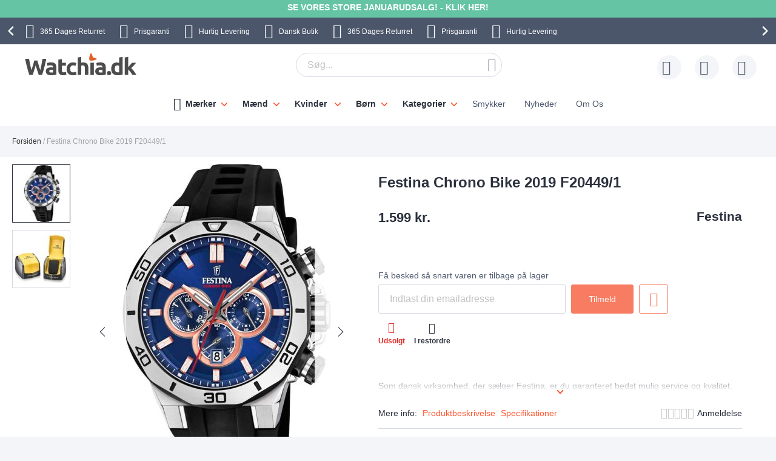

--- FILE ---
content_type: text/html; charset=UTF-8
request_url: https://www.watchia.dk/festina-chrono-bike-2019-f20449-1.html
body_size: 41942
content:
 <!doctype html><html lang="da"><head prefix="og: http://ogp.me/ns# fb: http://ogp.me/ns/fb# product: http://ogp.me/ns/product#"> <meta charset="utf-8"/>
<meta name="title" content="Festina Chrono Bike 2019 F20449/1"/>
<meta name="description" content="KronografBruges til at måle et tidsinterval (stopur). Typisk konstrueret som mindre urskiver i urets midte. Det internationale ord er Chronograph. 24-timers ekstra urskiveI en lille ekstra urskive i midten af den store urskive kan du se tiden i 24-timers"/>
<meta name="robots" content="INDEX,FOLLOW"/>
<meta name="viewport" content="width=device-width, initial-scale=1"/>
<meta name="format-detection" content="telephone=no"/>
<title>Festina Chrono Bike 2019 F20449/1</title>









<link rel="preload" as="font" crossorigin="anonymous" href="https://static.watchia.dk/version1766013209/frontend/Ure/default/da_DK/fonts/montserrat/montserrat-bold.woff2" />
<link rel="preload" as="font" crossorigin="anonymous" href="https://static.watchia.dk/version1766013209/frontend/Ure/default/da_DK/fonts/fontello/fontello.woff2" />
<link rel="preload" as="font" crossorigin="anonymous" href="https://static.watchia.dk/version1766013209/frontend/Ure/default/da_DK/fonts/fontello/cart_icon.woff2" />
<link  rel="canonical" href="https://www.watchia.dk/festina-chrono-bike-2019-f20449-1.html" />
<link  rel="alternate" hreflang="da" href="https://www.watchia.dk/festina-chrono-bike-2019-f20449-1.html" />
<link  rel="alternate" hreflang="en-GB" href="https://www.watchia.com/en/festina-chrono-bike-2019-f20449-1.html" />
<link  rel="alternate" hreflang="nb" href="https://www.watchia.no/festina-chrono-bike-2019-f20449-1.html" />
<link  rel="alternate" hreflang="fi" href="https://www.watchia.fi/festina-chrono-bike-2019-f20449-1.html" />
<link  rel="alternate" hreflang="sv" href="https://www.watchia.se/festina-chrono-bike-2019-f20449-1.html" />
<link  rel="alternate" hreflang="en-EN" href="https://www.watchia.com/eu/festina-chrono-bike-2019-f20449-1.html" />
<link  rel="alternate" hreflang="en-US" href="https://www.watchia.com/world/festina-chrono-bike-2019-f20449-1.html" />
<link  rel="icon" type="image/x-icon" href="https://media.watchia.dk/favicon/stores/7/WatchiaIcon_130x107.jpg" />
<link  rel="shortcut icon" type="image/x-icon" href="https://media.watchia.dk/favicon/stores/7/WatchiaIcon_130x107.jpg" />
     <script exclude-this-tag="text/x-magento-template">
        listAcceptedCookie  = function (name) {
            var v = document.cookie.match('(^|;) ?' + name + '=([^;]*)(;|$)'); return v ? v[2] : false;
        };
        var cookie_list = listAcceptedCookie('gdpr_cookie');

        if (cookie_list){
            cookie_list = cookie_list.split(",");
        }

        var map  = {
            
            "marketing":['ad_storage','ad_user_data','ad_personalization'],
            "statistics":['analytics_storage'],
            "preferences":['personalization_storage'],
            
        };
        var defaultState  = {
            'ad_storage':'denied',
            'ad_user_data':'denied',
            'ad_personalization':'denied',

            'analytics_storage':'denied',

            'personalization_storage':'denied',

            'functionality_storage':'granted',
            'security_storage':'granted',

          
        };
        if (cookie_list.length > 0)
        {
            cookie_list.forEach(
                function (cookie_category) {
                    if (map.hasOwnProperty(cookie_category)){
                        map[cookie_category].forEach(
                            function enableType(type) {
                                defaultState[type] = 'granted'
                            }
                        );
                    }
                });
        }

        window.dataLayer = window.dataLayer || [];
        function gtag() { window.dataLayer.push(arguments); }
        gtag('consent','default',defaultState);

        gtag("set", "ads_data_redaction", true);
        gtag("set", "url_passthrough", true);</script>   <script exclude-this-tag="text/x-magento-template">
        window.dataLayer = window.dataLayer || [];
                var dlObjects = [{"pageName":"Festina Chrono Bike 2019 F20449\/1","pageType":"product","google_tag_params":{"ecomm_pagetype":"product","ecomm_prodid":"16096","ecomm_totalvalue":"1279.20","ecomm_category":"M\u00e6nd"},"ecommerce":{"detail":{"products":[{"name":"Festina Chrono Bike 2019 F20449\/1","id":"16096","price":"1279.20","category":"M\u00e6nd"}]},"currencyCode":"DKK"},"facebook_data":{"content_ids":"16096","content_type":"product","currency":"DKK","value":"1279.20","contents":[{"id":"16096","quantity":1,"item_price":"1279.20"}]},"tiktok_data":{"content_type":"product","content_id":"16096","content_name":"Festina Chrono Bike 2019 F20449\/1","quantity":1,"value":"1279.20","currency":"DKK"},"PageType":"catalog\/product\/view"}];
        for (var i in dlObjects) {
            
            window.dataLayer.push(dlObjects[i]);
        }
        </script> <script exclude-this-tag="text/x-magento-template">
        window.getWpGA4Cookie = function(name) {
            match = document.cookie.match(new RegExp(name + '=([^;]+)'));
            if (match) return decodeURIComponent(match[1].replace(/\+/g, ' ')) ;
        };

        window.dataLayer = window.dataLayer || [];
                var dl4Objects = [{"pageName":"Festina Chrono Bike 2019 F20449\/1","pageType":"product","google_tag_params":{"ecomm_pagetype":"other"},"ecommerce_ga4":{"items":[{"item_name":"Festina Chrono Bike 2019 F20449\/1","item_id":"16096","price":"1279.20","item_category":"M\u00e6nd","currency":"DKK","item_stock_status":"Out of stock","item_sale_product":"No","item_reviews_count":"0","item_reviews_score":"0"}]},"event":"view_item"}];
        for (var i in dl4Objects) {
            
            window.dataLayer.push(dl4Objects[i]);
        }
         var wpGA4Cookies = ['wp_ga4_user_id','wp_ga4_customerGroup'];
        wpGA4Cookies.map(function(cookieName) {
            var cookieValue = window.getWpGA4Cookie(cookieName);
            if (cookieValue) {
                var dl4Object = {};
                dl4Object[cookieName.replace('wp_ga4_', '')] = cookieValue;
                window.dataLayer.push(dl4Object);
            }
        });</script>
   <!-- Google Tag Manager -->
<script exclude-this-tag="text/x-magento-template">(function(w,d,s,l,i){w[l]=w[l]||[];w[l].push({'gtm.start':
new Date().getTime(),event:'gtm.js'});var f=d.getElementsByTagName(s)[0],
j=d.createElement(s),dl=l!='dataLayer'?'&l='+l:'';j.async=true;j.src=
'https://www.googletagmanager.com/gtm.js?id='+i+dl;f.parentNode.insertBefore(j,f);
})(window,document,'script','dataLayer','GTM-TBNL389');</script>
<!-- End Google Tag Manager -->   <style type="text/css" data-type="criticalCss">@media only screen and (max-width:767px){.navigation,.breadcrumbs,.page-header .header.panel,.header.content,.footer.content,.page-main,.page-wrapper>.widget,.page-wrapper>.page-bottom,.block.category.event,.top-container{padding-left:15px;padding-right:15px}.account .page-main,.cms-privacy-policy .page-main{position:relative}}@media all and (min-width:768px),print{.navigation,.breadcrumbs,.page-header .header.panel,.header.content,.footer.content,.page-wrapper>.widget,.page-wrapper>.page-bottom,.block.category.event,.top-container,.page-main{box-sizing:border-box;margin-left:auto;margin-right:auto;max-width:1480px;padding-left:20px;padding-right:20px;width:auto}.page-main{width:100%}.columns{display:block}.column.main{min-height:300px}.page-layout-1column .column.main{width:100%;-ms-flex-order:2;-webkit-order:2;order:2}.page-layout-3columns .column.main{width:66.66666667%;display:inline-block;-ms-flex-order:2;-webkit-order:2;order:2}.page-layout-2columns-left .column.main{width:83.33333333%;float:right;-ms-flex-order:2;-webkit-order:2;order:2}.page-layout-2columns-right .column.main{width:83.33333333%;float:left;-ms-flex-order:1;-webkit-order:1;order:1}.sidebar-main{padding-right:2%}.page-layout-3columns .sidebar-main{width:16.66666667%;float:left;-ms-flex-order:1;-webkit-order:1;order:1}.page-layout-2columns-left .sidebar-main{width:16.66666667%;float:left;-ms-flex-order:1;-webkit-order:1;order:1}.page-layout-2columns-right .sidebar-main{width:16.66666667%;float:left;-ms-flex-order:1;-webkit-order:1;order:1}.page-layout-2columns-right .sidebar-main{padding-left:2%;padding-right:0}.sidebar-additional{clear:right;padding-left:2%}.page-layout-3columns .sidebar-additional{width:16.66666667%;float:right;-ms-flex-order:3;-webkit-order:3;order:3}.page-layout-2columns-left .sidebar-additional{width:16.66666667%;float:right;-ms-flex-order:2;-webkit-order:2;order:2}.page-layout-2columns-right .sidebar-additional{width:16.66666667%;float:right;-ms-flex-order:2;-webkit-order:2;order:2}.page-layout-2columns-left .sidebar-additional{clear:left;float:left;padding-left:0;padding-right:2%}.panel.header{padding:10px 20px}}@font-face{font-family:'Montserrat';src:url('/static/version1766013209/frontend/Ure/default/da_DK/fonts/montserrat/montserrat-bold.woff2') format('woff2'),url('/static/version1766013209/frontend/Ure/default/da_DK/fonts/montserrat/montserrat-bold.woff') format('woff');font-weight:700;font-style:normal;font-display:swap}@font-face{font-family:'Fontello';src:url('/static/version1766013209/frontend/Ure/default/da_DK/fonts/fontello/fontello.woff2') format('woff2'),url('/static/version1766013209/frontend/Ure/default/da_DK/fonts/fontello/fontello.woff') format('woff'),url('/static/version1766013209/frontend/Ure/default/da_DK/fonts/fontello/fontello.ttf') format('ttf'),url('/static/version1766013209/frontend/Ure/default/da_DK/fonts/fontello/fontello.eot') format('eot'),url('/static/version1766013209/frontend/Ure/default/da_DK/fonts/fontello/fontello.svg') format('svg');font-weight:400;font-style:normal;font-display:swap}@font-face{font-family:'Fontello';src:url('/static/version1766013209/frontend/Ure/default/da_DK/fonts/fontello/cart_icon.woff2') format('woff2'),url('/static/version1766013209/frontend/Ure/default/da_DK/fonts/fontello/cart_icon.woff') format('woff');font-weight:400;font-style:normal;font-display:swap}.columns{display:-webkit-flex;display:-ms-flexbox;display:flex;-webkit-flex-wrap:wrap;flex-wrap:wrap;box-sizing:border-box}.columns:after{clear:both;content:' ';display:block;height:0;overflow:hidden;visibility:hidden}.columns .column.main{padding-bottom:40px;-webkit-flex-basis:auto;flex-basis:auto;-webkit-flex-grow:1;flex-grow:1;-ms-flex-order:1;-webkit-order:1;order:1;width:100%}.columns .sidebar-main{-webkit-flex-grow:1;flex-grow:1;-webkit-flex-basis:100%;flex-basis:100%;-ms-flex-order:1;-webkit-order:1;order:1}.columns .sidebar-additional{-webkit-flex-grow:1;flex-grow:1;-webkit-flex-basis:100%;flex-basis:100%;-ms-flex-order:2;-webkit-order:2;order:2}.breadcrumbs{margin:0 0 17px}.breadcrumbs .items{font-size:1.2rem;color:#a3a3a3;margin:0;padding:0;list-style:none none}.breadcrumbs .items>li{display:inline-block;vertical-align:top}.breadcrumbs .item{margin:0}.breadcrumbs a{color:#333;text-decoration:none}.breadcrumbs a:visited{color:#333;text-decoration:none}.breadcrumbs a:hover{color:#333;text-decoration:underline}.breadcrumbs a:active{color:#333;text-decoration:none}.breadcrumbs strong{font-weight:500}.breadcrumbs .item:not(:last-child):after{color:#a3a3a3;content:'/'}.icon-exchange:before{content:"\e801";font-family:'Fontello'}.icon-stockist:before{content:"\e803";font-family:'Fontello'}.icon-fast-delivery:before{content:"\e800";font-family:'Fontello'}.icon-free-delivery:before{content:"\e804";font-family:'Fontello'}.icon-hidden-info:before{content:"\e805";font-family:'Fontello'}.icon-free-exchange:before{content:"\e802";font-family:'Fontello'}.icon-free-exchange:before{content:"\e802";font-family:'Fontello'}.icon-calendar:before{content:"\e815";font-family:'Fontello'}.icon-no-cash:before{content:"\e816";font-family:'Fontello'}.icon-chat:before{content:"\e81c";font-family:'Fontello'}.icon-watch:before{content:"\e81f";font-family:'Fontello'}.icon-shop:before{content:"\e820";font-family:'Fontello'}.icon-check:before{content:"\e81a";font-family:'Fontello'}.icon-user:before{content:"\e807";font-family:'Fontello'}.icon-info:before{content:"\e80a";font-family:'Fontello'}.icon-star:before{content:"\e821";font-family:'Fontello'}.icon-gift:before{content:"\e81d";font-family:'Fontello'}.facebook:before{content:"\e812";font-family:'Fontello'}.twitter:before{content:"\e814";font-family:'Fontello'}.instagram:before{content:"\e813";font-family:'Fontello'}.icon-zoom:before{content:"\e811";font-family:'Fontello'}.icon-cookie:before{content:"\e80e";font-family:'Fontello'}.icon-truck:before{content:"\e80f";font-family:'Fontello'}.icon-clock:before{content:"\e80b";font-family:'Fontello'}.icon-close:before{content:"\e810";font-family:'Fontello'}.icon-heart:before{content:"\e808";font-family:'Fontello'}.icon-menu:before{content:"\e80c";font-family:'Fontello'}.icon-search:before{content:"\e806";font-family:'Fontello'}.icon-cart:before{content:'\e809';font-family:'Fontello'}.icon-stock:before{content:"\e81a";font-family:'Fontello'}.icon-rotate-ccw:before{content:"\e81e";font-family:'Fontello'}.icon-cash:before{content:"\e816";font-family:'Fontello'}.svg-icon{display:inline-block;width:1em;height:1em;fill:currentColor}.svg-icon-da{font-size:2.4em;width:1em}.svg-icon-dk{font-size:2.4em;width:1em}.svg-icon-en{font-size:2.4em;width:1em}.svg-icon-eu{font-size:2.4em;width:1em}.svg-icon-fi{font-size:2.4em;width:1em}.svg-icon-gb{font-size:2.4em;width:1em}.svg-icon-nb{font-size:2.4em;width:1em}.svg-icon-no{font-size:2.4em;width:.91666667em}.svg-icon-se{font-size:2.4em;width:1em}.svg-icon-sv{font-size:2.4em;width:1em}.svg-icon-uk{font-size:2.4em;width:1em}html{font-size:62.5%;-webkit-text-size-adjust:100%;-ms-text-size-adjust:100%;font-size-adjust:100%;overflow-x:hidden}.loader{max-width:100vw}body{color:#2a303c;font-family:Futura,Trebuchet MS,Arial,sans-serif,'Helvetica Neue',Helvetica,Arial,sans-serif;font-style:normal;font-weight:500;line-height:1.42857143;font-size:1.4rem;overflow-x:hidden;margin:0}body .page-main{position:relative;max-height:80vh;overflow:hidden}body .page-main>*{opacity:0}body .page-main:before{content:'';width:50px;height:50px;position:absolute;border-radius:50%;display:block;left:50%;top:20vh;-webkit-transform:translateZ(0);-moz-transform:translateZ(0);-ms-transform:translateZ(0);transform:translateZ(0);z-index:2;-webkit-animation:load8 2s infinite linear;animation:load8 2s infinite linear;opacity:.5;border:10px solid #ff5630;border-bottom:10px solid transparent;margin:-25px 0 0 -25px;transition:all ease .3s}body .page-footer,body .page-bottom{opacity:0}*{-webkit-box-sizing:border-box;-moz-box-sizing:border-box;-ms-box-sizing:border-box;box-sizing:border-box}.cookie-status-message{display:none}.page-wrapper{display:-webkit-flex;display:-ms-flexbox;display:flex;-webkit-flex-direction:column;-ms-flex-direction:column;flex-direction:column;min-height:100vh}.page-main{-webkit-flex-grow:1;flex-grow:1}.page-header{background-color:#fff;margin-bottom:25px}.page-header .panel.wrapper{background:#4b566b;color:#fff;text-align:center;overflow:hidden}.page-header .panel.wrapper a{color:#fff}.header-top-banner,.checkout_message{background:#ff5630;color:#fff;max-width:1480px;margin:0 auto;position:relative;padding:2px 10px;text-align:center}.header-top-banner.hide,.checkout_message.hide{display:none}.header-top-banner h2,.checkout_message h2{margin-top:0;margin-bottom:10px}.header-top-banner:before,.checkout_message:before{content:'';position:absolute;left:50%;-webkit-transform:translateX(-50%);-moz-transform:translateX(-50%);-ms-transform:translateX(-50%);transform:translateX(-50%);top:0;bottom:0;background:#ff5630;width:100vw;z-index:0}.header-top-banner.black-bg,.checkout_message.black-bg,.header-top-banner.bg-black,.checkout_message.bg-black{background:#000}.header-top-banner.black-bg:before,.checkout_message.black-bg:before,.header-top-banner.bg-black:before,.checkout_message.bg-black:before{background:#000}.header-top-banner.white-bg,.checkout_message.white-bg,.header-top-banner.bg-white,.checkout_message.bg-white{background:#fff}.header-top-banner.white-bg:before,.checkout_message.white-bg:before,.header-top-banner.bg-white:before,.checkout_message.bg-white:before{background:#fff}.header-top-banner.green-bg,.checkout_message.green-bg,.header-top-banner.bg-green,.checkout_message.bg-green{background:#64c4a4}.header-top-banner.green-bg:before,.checkout_message.green-bg:before,.header-top-banner.bg-green:before,.checkout_message.bg-green:before{background:#64c4a4}.header-top-banner.red-bg,.checkout_message.red-bg,.header-top-banner.bg-red,.checkout_message.bg-red{background:#de350b;color:#2a303c}.header-top-banner.red-bg:before,.checkout_message.red-bg:before,.header-top-banner.bg-red:before,.checkout_message.bg-red:before{background:#de350b}.header-top-banner.red-bg a,.checkout_message.red-bg a,.header-top-banner.bg-red a,.checkout_message.bg-red a{color:#2a303c}.header-top-banner.color-white,.checkout_message.color-white,.header-top-banner.white-color,.checkout_message.white-color{color:#fff}.header-top-banner.color-white a,.checkout_message.color-white a,.header-top-banner.white-color a,.checkout_message.white-color a{color:#fff}.header-top-banner.color-dark,.checkout_message.color-dark,.header-top-banner.dark-color,.checkout_message.dark-color{color:#2a303c}.header-top-banner.color-dark a,.checkout_message.color-dark a,.header-top-banner.dark-color a,.checkout_message.dark-color a{color:#2a303c}.header-top-banner.color-black,.checkout_message.color-black,.header-top-banner.black-color,.checkout_message.black-color{color:#000}.header-top-banner.color-black a,.checkout_message.color-black a,.header-top-banner.black-color a,.checkout_message.black-color a{color:#000}.header-top-banner.color-red,.checkout_message.color-red,.header-top-banner.red-color,.checkout_message.red-color{color:#de350b}.header-top-banner.color-red a,.checkout_message.color-red a,.header-top-banner.red-color a,.checkout_message.red-color a{color:#de350b}.header-top-banner>*,.checkout_message>*{z-index:1;position:relative}.header-top-banner a,.checkout_message a{color:#fff}.header-top-banner a:hover,.checkout_message a:hover,.header-top-banner a:focus,.checkout_message a:focus,.header-top-banner a:active,.checkout_message a:active,.header-top-banner a:visited,.checkout_message a:visited{color:currentColor}.header-top-banner .close-btn,.checkout_message .close-btn{position:relative;font-size:0;height:14px;width:14px;vertical-align:middle;display:inline-block;margin-left:10px;transition:all ease .3s}.header-top-banner .close-btn:before,.checkout_message .close-btn:before,.header-top-banner .close-btn:after,.checkout_message .close-btn:after{content:'';position:absolute;top:-1px;height:15px;width:1px;-webkit-transform:rotate(45deg);-moz-transform:rotate(45deg);-ms-transform:rotate(45deg);transform:rotate(45deg);background:currentColor;display:block;left:5px}.header-top-banner .close-btn:hover:before,.checkout_message .close-btn:hover:before,.header-top-banner .close-btn:focus:before,.checkout_message .close-btn:focus:before,.header-top-banner .close-btn:hover:after,.checkout_message .close-btn:hover:after,.header-top-banner .close-btn:focus:after,.checkout_message .close-btn:focus:after{background:currentColor;width:2px}.header-top-banner .close-btn:after,.checkout_message .close-btn:after{-webkit-transform:rotate(-45deg);-moz-transform:rotate(-45deg);-ms-transform:rotate(-45deg);transform:rotate(-45deg)}.checkout_message{padding-top:10px;padding-bottom:10px}.header.content{padding-top:12px;padding-bottom:12px;position:relative;display:-webkit-flex;display:-ms-flexbox;display:flex;-webkit-flex-direction:row;-ms-flex-direction:row;flex-direction:row;-webkit-flex-wrap:nowrap;flex-wrap:nowrap;-webkit-justify-content:flex-end;-moz-justify-content:flex-end;-ms-justify-content:flex-end;justify-content:flex-end;-webkit-align-items:center;-ms-align-items:center;align-items:center}.ie11 .header.content{justify-content:inherit}.logo{margin:-2px auto -2px 50px;position:relative;z-index:5}.logo img{display:block;height:auto;max-height:60px;width:auto}.logo[class^=watchia],.logo.ure_dk,.logo.superstar_dk{margin:0 auto 10px 50px}.logo[class^=watchia] img,.logo.ure_dk img,.logo.superstar_dk img{max-height:48px;width:auto}.logo.default,.logo.klockor_com{margin:-16px auto -8px 50px;max-height:none}.logo.default img,.logo.klockor_com img{height:80px}.logo.klockor_se img,.logo.ure_dk img{max-height:40px}.logo .logo.ure_dk img{max-height:40px !important}.logo.watchia_se,.logo.watchia_dk,.logo.watchia_no,.logo.watchia_fi,.logo.watchia_com{margin:-39px auto -30px 30px !important;height:90px !important}.logo.watchia_se img,.logo.watchia_dk img,.logo.watchia_no img,.logo.watchia_fi img,.logo.watchia_com img{height:inherit;max-height:none}.page-print .logo{float:none}.header-icons{padding:10px 0;max-width:1480px;margin:0 auto;line-height:1.2;font-size:1.2rem;white-space:nowrap}.header-icons:after{clear:both;content:'';display:table}.header-icons.owl-loaded{padding:10px 30px;width:100vw;position:relative}.header-icons.owl-loaded .owl-nav button.owl-next,.header-icons.owl-loaded .owl-nav button.owl-prev{background-image:none;background:0 0;-moz-box-sizing:content-box;border:0;box-shadow:none;line-height:inherit;margin:0;padding:0;text-decoration:none;text-shadow:none;font-weight:500}.header-icons.owl-loaded .owl-nav button.owl-next:focus,.header-icons.owl-loaded .owl-nav button.owl-prev:focus,.header-icons.owl-loaded .owl-nav button.owl-next:active,.header-icons.owl-loaded .owl-nav button.owl-prev:active{background:0 0;border:none}.header-icons.owl-loaded .owl-nav button.owl-next:hover,.header-icons.owl-loaded .owl-nav button.owl-prev:hover{background:0 0;border:none}.header-icons.owl-loaded .owl-nav button.owl-next.disabled,.header-icons.owl-loaded .owl-nav button.owl-prev.disabled,.header-icons.owl-loaded .owl-nav button.owl-next[disabled],.header-icons.owl-loaded .owl-nav button.owl-prev[disabled],fieldset[disabled] .header-icons.owl-loaded .owl-nav button.owl-next,fieldset[disabled] .header-icons.owl-loaded .owl-nav button.owl-prev{pointer-events:none;opacity:.5}.header-icons.owl-loaded .owl-nav button.owl-next span,.header-icons.owl-loaded .owl-nav button.owl-prev span{-webkit-transform:rotate(45deg);-moz-transform:rotate(45deg);-ms-transform:rotate(45deg);transform:rotate(45deg);border:2px solid #fff;font-size:0;display:block;border-radius:2px;width:12px;height:12px}.header-icons.owl-loaded .owl-nav button.owl-prev{position:absolute;top:50%;transform:translateY(-50%);left:0;padding:15px;-webkit-background:linear-gradient(to right,#4b566b 0%,#4b566b 49%,rgba(75,86,107,0) 100%);-moz-background:linear-gradient(to right,#4b566b 0%,#4b566b 49%,rgba(75,86,107,0) 100%);-ms-background:linear-gradient(to right,#4b566b 0%,#4b566b 49%,rgba(75,86,107,0) 100%);background:linear-gradient(to right,#4b566b 0%,#4b566b 49%,rgba(75,86,107,0) 100%)}.header-icons.owl-loaded .owl-nav button.owl-prev:hover{-webkit-background:linear-gradient(to right,#4b566b 0%,#4b566b 49%,rgba(75,86,107,0) 100%);-moz-background:linear-gradient(to right,#4b566b 0%,#4b566b 49%,rgba(75,86,107,0) 100%);-ms-background:linear-gradient(to right,#4b566b 0%,#4b566b 49%,rgba(75,86,107,0) 100%);background:linear-gradient(to right,#4b566b 0%,#4b566b 49%,rgba(75,86,107,0) 100%)}.header-icons.owl-loaded .owl-nav button.owl-prev span{border-width:0 0 3px 3px}.header-icons.owl-loaded .owl-nav button.owl-next{position:absolute;top:50%;transform:translateY(-50%);right:0;padding:15px;-webkit-background:linear-gradient(to right,rgba(75,86,107,0) 0%,#4b566b 51%,#4b566b 100%);-moz-background:linear-gradient(to right,rgba(75,86,107,0) 0%,#4b566b 51%,#4b566b 100%);-ms-background:linear-gradient(to right,rgba(75,86,107,0) 0%,#4b566b 51%,#4b566b 100%);background:linear-gradient(to right,rgba(75,86,107,0) 0%,#4b566b 51%,#4b566b 100%)}.header-icons.owl-loaded .owl-nav button.owl-next:hover{-webkit-background:linear-gradient(to right,rgba(75,86,107,0) 0%,#4b566b 51%,#4b566b 100%);-moz-background:linear-gradient(to right,rgba(75,86,107,0) 0%,#4b566b 51%,#4b566b 100%);-ms-background:linear-gradient(to right,rgba(75,86,107,0) 0%,#4b566b 51%,#4b566b 100%);background:linear-gradient(to right,rgba(75,86,107,0) 0%,#4b566b 51%,#4b566b 100%)}.header-icons.owl-loaded .owl-nav button.owl-next span{border-width:3px 3px 0 0}.header-icons.owl-loaded{display:inline-block;width:100vw}.header-icons .owl-stage-outer{overflow:hidden}.header-icons .owl-stage{white-space:nowrap;display:-webkit-inline-flex;display:-ms-inline-flexbox;display:inline-flex;-webkit-flex-direction:row;-ms-flex-direction:row;flex-direction:row;-webkit-flex-wrap:nowrap;flex-wrap:nowrap;-webkit-justify-content:center;-moz-justify-content:center;-ms-justify-content:center;justify-content:center}.header-icons button.disabled{display:none}.header-icons a{transition:all ease .3s;text-decoration:none;margin:0 12px}.header-icons a:before{font-size:24px;margin:0 10px 0 0;display:inline-block;vertical-align:sub;line-height:1}.header-icons a span{padding-right:3px}.header-icons a:hover{color:#ff5630}.header.links{list-style:none;margin:0;padding:0;margin-left:auto;font-size:1rem;white-space:nowrap}.header.links>li>a{padding-left:52px;position:relative}.header.links>li>a:before{content:'';height:40px;width:40px;line-height:40px;text-align:center;background:#f3f5f9;border-radius:50%;transition:all ease .3s;position:absolute;top:50%;left:0;-webkit-transform:translateY(-50%);-moz-transform:translateY(-50%);-ms-transform:translateY(-50%);transform:translateY(-50%)}.header.links>li>a:after{position:absolute;top:50%;left:8px;-webkit-transform:translateY(-50%);-moz-transform:translateY(-50%);-ms-transform:translateY(-50%);transform:translateY(-50%);font-family:'Fontello';font-size:24px;color:#4b566b}.header.links .wishlist a:after{content:"\e808"}.header.links .wishlist a .qty{display:none}.header.links .text{font-size:1.2rem;vertical-align:middle;color:#4b566b}.header.links .text strong{color:#2a303c}.authorization-link>a:after{content:"\e807"}.page-header .switcher{margin-left:20px}.page-header .switcher .action.toggle strong{height:40px;width:40px;line-height:40px;text-align:center;background:#f3f5f9;border-radius:50%;transition:all ease .3s;display:inline-block}.page-header .switcher .action.toggle:after{display:none !important}.page-header .switcher li.active>a{font-weight:700}.page-header .switcher li{font-size:12px;margin:0;border-radius:24px}.page-header .switcher .switcher-dropdown a{display:block;border-radius:24px;color:#2a303c;padding:6px}.page-header .switcher .switcher-dropdown a:hover{text-decoration:none}.page-header .switcher .switcher-dropdown span{vertical-align:middle}.page-header .switcher .switcher-dropdown .svg-icon{margin:0 5px 0 0}.page-header .switcher .svg-icon{font-size:2.4rem;vertical-align:middle}.breadcrumbs{min-height:17px}.breadcrumbs .home{white-space:nowrap}div.page-wrapper>.page-bottom{padding-left:0;padding-right:0}.page-bottom .block-static-block.widget{margin-bottom:0}.page-bottom .contact-block-link{background:#737373;width:100vw;position:relative;left:50%;-webkit-transform:translateX(-50%);-moz-transform:translateX(-50%);-ms-transform:translateX(-50%);transform:translateX(-50%);padding:14px 13px;font-size:1.6rem;text-align:center;color:#fff}.page-bottom .contact-block-link a{color:#fff;text-decoration:underline}.minicart-wrapper{margin-left:20px;display:inline-block;position:relative;float:right;z-index:2}.minicart-wrapper:before,.minicart-wrapper:after{content:'';display:table}.minicart-wrapper:after{clear:both}.minicart-wrapper .action.showcart{cursor:pointer;display:inline-block;text-decoration:none}.minicart-wrapper .action.showcart:before{-webkit-font-smoothing:antialiased;-moz-osx-font-smoothing:grayscale;font-size:24px;line-height:24px;color:#4b566b;content:"\e822";font-family:'Fontello';margin:0;vertical-align:top;display:inline-block;font-weight:400;overflow:hidden;speak:none;text-align:center}.minicart-wrapper .action.showcart:hover:before{color:#ff5630}.minicart-wrapper .action.showcart:active:before{color:#4b566b}.minicart-wrapper .action.showcart.active{display:inline-block;text-decoration:none}.minicart-wrapper .action.showcart.active:before{-webkit-font-smoothing:antialiased;-moz-osx-font-smoothing:grayscale;font-size:24px;line-height:24px;color:#4b566b;content:"\e822";font-family:'Fontello';margin:0;vertical-align:top;display:inline-block;font-weight:400;overflow:hidden;speak:none;text-align:center}.minicart-wrapper .action.showcart.active:hover:before{color:#ff5630}.minicart-wrapper .action.showcart.active:active:before{color:#4b566b}.minicart-wrapper .block-minicart{margin:0;padding:0;list-style:none none;background:#fff;border:1px solid #bbb;margin-top:4px;min-width:100%;width:400px;z-index:101;box-sizing:border-box;display:none;position:absolute;top:100%;right:0;box-shadow:0 3px 3px rgba(0,0,0,.15)}.minicart-wrapper .block-minicart li{margin:0 0 8px}.minicart-wrapper .block-minicart li:hover{cursor:pointer}.minicart-wrapper .block-minicart:before,.minicart-wrapper .block-minicart:after{border-bottom-style:solid;content:'';display:block;height:0;position:absolute;width:0}.minicart-wrapper .block-minicart:before{border:6px solid;border-color:transparent transparent #fff;z-index:99}.minicart-wrapper .block-minicart:after{border:7px solid;border-color:transparent transparent #bbb;z-index:98}.minicart-wrapper .block-minicart:before{right:12px;top:-12px}.minicart-wrapper .block-minicart:after{right:11px;top:-14px}.minicart-wrapper.active{overflow:visible}.minicart-wrapper.active .block-minicart{display:block}.minicart-wrapper.active{z-index:5}.minicart-wrapper .action.showcart{white-space:nowrap;transition:all ease .3s;padding-left:40px}.minicart-wrapper .action.showcart:before{content:"\e822";font-family:'Fontello';position:absolute;top:50%;-webkit-transform:translateY(-50%);-moz-transform:translateY(-50%);-ms-transform:translateY(-50%);transform:translateY(-50%);left:8px;z-index:1;font-weight:600}.minicart-wrapper .action.showcart:after{content:'';height:40px;width:40px;line-height:40px;text-align:center;background:#f3f5f9;border-radius:50%;transition:all ease .3s;display:block;position:absolute;top:50%;left:0;-webkit-transform:translateY(-50%);-moz-transform:translateY(-50%);-ms-transform:translateY(-50%);transform:translateY(-50%);z-index:0}.minicart-wrapper .action.showcart.active:before{font-family:'Fontello';font-weight:600}.minicart-wrapper .action.showcart .text{font-size:1.2rem;color:#4b566b;display:none}.minicart-wrapper .action.showcart strong.counter-number{color:#2a303c;font-size:1.2rem;display:none}.minicart-wrapper .action.showcart .counter.qty{background:#ff5630;color:#f3f5f9;height:16px;line-height:16px;width:16px;display:inline-block;overflow:hidden;text-align:center;white-space:normal;position:absolute;top:-10px;border-radius:50%;left:28px;padding:1px;font-size:1rem;z-index:1}.minicart-wrapper .action.showcart .counter.qty.empty{display:none}.minicart-wrapper .action.showcart .counter.qty .loader>img{max-width:16px}.minicart-wrapper .action.showcart .counter-label{display:none}.nav-toggle{cursor:pointer;display:block;font-size:0;position:absolute;left:15px;top:50%;-webkit-transform:translateY(-50%);-moz-transform:translateY(-50%);-ms-transform:translateY(-50%);transform:translateY(-50%);padding-left:24px;height:27px;color:#2a303c;z-index:14;-webkit-transition:transform ease .3s;-moz-transition:transform ease .3s;-ms-transition:transform ease .3s;transition:transform ease .3s}.nav-toggle span{font-size:0;width:100%;height:2px;border-radius:2px;background:currentColor;display:block;position:absolute;top:50%;left:50%;-webkit-transform:translate(-50%,-50%);-moz-transform:translate(-50%,-50%);-ms-transform:translate(-50%,-50%);transform:translate(-50%,-50%);-webkit-transition:transform ease .3s;-moz-transition:transform ease .3s;-ms-transition:transform ease .3s;transition:transform ease .3s}.nav-toggle span:before,.nav-toggle span:after{content:'';width:100%;height:2px;position:absolute;left:50%;-webkit-transform:translateX(-50%);-moz-transform:translateX(-50%);-ms-transform:translateX(-50%);transform:translateX(-50%);border-radius:2px;background:currentColor;-webkit-transition:transform ease .3s;-moz-transition:transform ease .3s;-ms-transition:transform ease .3s;transition:transform ease .3s}.nav-toggle span:before{top:-7px}.nav-toggle span:after{bottom:-7px}.nav-toggle:before{content:'';background:#000;position:fixed;top:-15px;bottom:0;left:0;opacity:.5;-webkit-transition:transform ease .3s;-moz-transition:transform ease .3s;-ms-transition:transform ease .3s;transition:transform ease .3s;display:none;height:100vh;width:100vw}.nav-open .nav-toggle:before{display:block}.navigation li.level-top.highlight-item>a{color:#64c4a4 !important;background:#fff;transition:all ease .3s;font-weight:700}.navigation li.level-top.highlight-item-orange>a{background:#fff;color:#ff5630;font-weight:700}.navigation li.level-top.highlight-item-blue>a{background:#fff;color:#2c5987;font-weight:700}.panel.header .links,.panel.header .switcher{display:none}.parent-link{position:relative}.parent-link:after{content:'';height:6px;width:6px;border:1px solid #ff5630;border-width:0 2px 2px 0;display:inline-block;-webkit-transform:rotate(45deg);-moz-transform:rotate(45deg);-ms-transform:rotate(45deg);transform:rotate(45deg);margin:0 0 2px 10px;border-radius:1px;transition:all ease .3s}.block-search{margin-bottom:0 !important;margin-left:20px}.block-search .block-title{height:40px;width:40px;line-height:40px;text-align:center;background:#f3f5f9;border-radius:50%;transition:all ease .3s;margin-bottom:0;font-size:0;position:relative;cursor:pointer}.block-search .block-title:before{content:"\e806";font-family:'Fontello';position:absolute;top:50%;left:50%;-webkit-transform:translate(-50%,-50%);-moz-transform:translate(-50%,-50%);-ms-transform:translate(-50%,-50%);transform:translate(-50%,-50%);font-size:24px}.block-search .block-content{margin-bottom:0;display:none}.block-search .block-content.active{z-index:4}.block-search .label{display:none}.block-search .label.active+.control input{position:static}.block-search .action.search{display:none}.block-search input{border-radius:20px !important;height:44px;width:100%;border-width:1px}.loading-page .block-search input{width:100%;border:1px solid #d5d9e2;padding:0 18px}.block-search .nested{display:none}.block-search .action.search{display:inline-block;background-image:none;background:0 0;-moz-box-sizing:content-box;border:0;box-shadow:none;line-height:inherit;margin:0;padding:0;text-decoration:none;text-shadow:none;font-weight:500;padding:10px 0;position:absolute;right:10px;top:0;z-index:1}.block-search .action.search>span{border:0;clip:rect(0,0,0,0);height:1px;margin:-1px;overflow:hidden;padding:0;position:absolute;width:1px}.block-search .action.search:before{-webkit-font-smoothing:antialiased;-moz-osx-font-smoothing:grayscale;font-size:24px;line-height:20px;color:#4b566b;content:"\e806";font-family:'Fontello';margin:0;vertical-align:top;display:inline-block;font-weight:400;overflow:hidden;speak:none;text-align:center}.block-search .action.search:hover:before{color:inherit}.block-search .action.search:active:before{color:inherit}.block-search .action.search:focus,.block-search .action.search:active{background:0 0;border:none}.block-search .action.search:hover{background:0 0;border:none}.block-search .action.search.disabled,.block-search .action.search[disabled],fieldset[disabled] .block-search .action.search{pointer-events:none;opacity:.5}.block-search .action.search:before{font-family:'Fontello'}.block-search .action.search:focus:before{color:#333}.category-image{padding:10px;position:relative;border-radius:5px;-webkit-flex-shrink:0;flex-shrink:0}.category-image .image{display:block;height:auto;max-width:100%;margin:0 auto}.category-image+.category-text{padding:25px 10px 0}.category-image .category-aside-image+.category-text .page-title{text-align:left}.category-description>[data-content-type=row][data-appearance=contained]>[data-element=inner]{padding:0 !important}.category-description .toggler{display:none}.category-view-inner.rolled-up:after{height:79px;-webkit-background:linear-gradient(180deg,rgba(255,255,255,0) 0%,#fff 100%);-moz-background:linear-gradient(180deg,rgba(255,255,255,0) 0%,#fff 100%);-ms-background:linear-gradient(180deg,rgba(255,255,255,0) 0%,#fff 100%);background:linear-gradient(180deg,rgba(255,255,255,0) 0%,#fff 100%)}.category-view-inner.rolled-up .toggler{background:0 0;display:block}.category-description-extra-block{background:#fff;padding:20px;font-size:1.4rem;border-radius:3px}.category-description-extra-block .page-title-wrapper{padding-bottom:10px}.page-title{margin-top:0;margin-bottom:0}.category-description-extra-block.rolled-up{max-height:330px}.category-description-extra-block.rolled-up:after{height:79px;-webkit-background:linear-gradient(180deg,rgba(255,255,255,0) 0%,#fff 100%);-moz-background:linear-gradient(180deg,rgba(255,255,255,0) 0%,#fff 100%);-ms-background:linear-gradient(180deg,rgba(255,255,255,0) 0%,#fff 100%);background:linear-gradient(180deg,rgba(255,255,255,0) 0%,#fff 100%)}.category-description-extra-block.rolled-up .toggler{background:0 0}.category-text{padding:20px;max-width:100%}.category-view-inner{font-size:1.2rem;background:#fff}.category-view-inner:before,.category-view-inner:after{content:'';display:table}.category-view-inner:after{clear:both}.category-view-inner h1{font-size:2rem}.category-view-inner h2{font-size:1.8rem}.category-view-inner h3{font-size:1.6rem}.category-view-inner.has-all-media,.category-view-inner.has-category-description:not(.has-aside-image){margin:-15px 0 20px;border-radius:5px}.category-view-inner.has-all-media .category-text,.category-view-inner.has-category-description:not(.has-aside-image) .category-text{text-align:left}.category-view-inner.rolled-up{max-height:none;padding-bottom:0}.category-view-inner.rolled-up:after{content:'';position:absolute;left:0;right:0;bottom:0;-webkit-background:linear-gradient(to bottom,rgba(255,255,255,0) 0%,rgba(255,255,255,.75) 50%,#fff 100%);-moz-background:linear-gradient(to bottom,rgba(255,255,255,0) 0%,rgba(255,255,255,.75) 50%,#fff 100%);-ms-background:linear-gradient(to bottom,rgba(255,255,255,0) 0%,rgba(255,255,255,.75) 50%,#fff 100%);background:linear-gradient(to bottom,rgba(255,255,255,0) 0%,rgba(255,255,255,.75) 50%,#fff 100%);height:74px;display:block;z-index:0;pointer-events:none}.category-view-inner:not(.has-category-description):not(.has-aside-image){background:0 0}.category-view-inner:not(.has-category-description):not(.has-aside-image) .page-title{text-align:center}.category-view-inner:not(.has-category-description):not(.has-aside-image) .category-text{padding-bottom:0}.category-view-inner.has-category-image:not(.has-category-description){margin:-15px 0 20px;background:0 0}.category-view-inner.has-category-image:not(.has-category-description) .page-title{text-align:center}.category-view-inner.has-category-description.rolled-up.expanded{height:auto !important;max-height:none !important;padding-bottom:35px}.category-view-inner:not(.has-category-description):after{display:none}.category-view-inner:not(.has-category-description) .toggler{display:none}.checkout-page .page-wrapper{background:#fff}.checkout-page .logo{margin:0 auto 0 0 !important;-webkit-align-self:center;-moz-align-self:center;-ms-align-self:center;align-self:center}.checkout-page .nav-toggle{display:none}.checkout-page .page-header{border-bottom:1px solid #d5d9e2}.checkout-page .header.content{-webkit-align-items:flex-end;-ms-align-items:flex-end;align-items:flex-end}.checkout-page .header.content:after{content:''}.checkout-page .header-mobile-info{padding:0}.checkout-page .header-mobile-info .links.social{display:none}.checkout-page .header-mobile-info>a[href^=tel]{color:#ff5630;opacity:1;margin:0;font-size:1.6rem}.checkout-page .header-mobile-info>a[href^=tel] span{text-transform:none;color:#2a303c;margin:0 10px 0 0;display:inline-block}#gdpr-popup{display:none}#gdpr-popup.show{display:block}.cms-redirect-language .header-top-banner{display:none}.cms-redirect-language .page-header .header.content{padding:20px 11px 20px}.cms-redirect-language .logo{margin:0 auto -30px 0px !important;height:90px !important}.cms-redirect-language .logo img{display:block;height:60px !important}@media screen and (max-width:479px){.checkout-page .header-mobile-info{padding:15px 0 0}.checkout-page .header-mobile-info>a[href^=tel] span{display:block}.header-icons a{display:inline-block;width:100%}}@media screen and (max-width:767px){.header.content>.header.links,.header.content>.switcher-language{display:none}.header.content .nav-sections .switcher{display:block !important}.breadcrumbs .items{display:-webkit-flex;display:-ms-flexbox;display:flex;-webkit-flex-wrap:nowrap;flex-wrap:nowrap;-webkit-flex-direction:row;-ms-flex-direction:row;flex-direction:row;overflow:hidden}.breadcrumbs .items>li.item{display:inline;white-space:nowrap}.breadcrumbs .item:not(:last-child):after{padding:0 2px 0 0;display:inline}.breadcrumbs .item:last-child{text-overflow:ellipsis;overflow:hidden;width:100%}.catalog-category-view h1{margin:0 0 10px}.catalog-category-view .category-view{margin-bottom:50px !important}.category-view-inner.rolled-up:not(.expanded) .category-description,.has-over-1000:not(.expanded) .category-description{max-height:180px;overflow:hidden}.category-view-inner.rolled-up .toggler,.has-over-1000 .toggler{display:block}.category-view-inner:not(.has-category-description):after{display:none}.category-view-inner:not(.has-category-description) .toggler{display:none}.language-popup.modal-popup.modal-slide._inner-scroll{pointer-events:none;touch-action:none;display:flex;justify-content:center;align-items:center;left:0}.language-popup.modal-popup.modal-slide._inner-scroll._show .modal-inner-wrap{-webkit-transform:translateY(0);transform:translateY(0)}.language-popup.modal-popup.modal-slide._inner-scroll div.modal-inner-wrap{-webkit-transform:translateY(200%);transform:translateY(200%);position:static;display:block;padding:8px;width:95%;height:auto;min-height:0;border-radius:6px;box-shadow:rgba(26,29,33,.16) 0px 16px 40px 0px;background:#fff}.language-popup.modal-popup.modal-slide._inner-scroll div.modal-inner-wrap .modal-header{display:none}.language-popup.modal-popup.modal-slide._inner-scroll div.modal-inner-wrap .modal-content{padding:0}.language-popup.modal-popup.modal-slide._inner-scroll .switcher-list{padding-top:11px;padding:0;margin-bottom:0;font-size:1.6rem}.language-popup.modal-popup.modal-slide._inner-scroll .switcher-list a{display:block;border-radius:24px;color:#2a303c;padding:8px}.language-popup.modal-popup.modal-slide._inner-scroll .switcher-list a:hover{text-decoration:none}.language-popup.modal-popup.modal-slide._inner-scroll .switcher-list span{vertical-align:middle}.language-popup.modal-popup.modal-slide._inner-scroll .switcher-list .svg-icon{margin:0 5px 0 0;font-size:2.4rem;vertical-align:middle}.language-popup.modal-popup.modal-slide._inner-scroll .switcher-list .active>a{background:#f3f5f9;font-weight:700}.footer-bottom .switcher{padding-left:30px;margin:0;display:inline-block}.footer-bottom .switcher .language-trigger{line-height:38px;display:inline-block}.footer-bottom .switcher .language-trigger span{display:none}.footer-bottom .switcher .language-trigger:after{display:none !important}.footer-bottom .switcher .language-trigger svg{font-size:2.4rem;vertical-align:middle}.footer-bottom .switcher .switcher-list{display:none}.footer-bottom .switcher+.copyright{margin:0 auto}.footer-bottom .switcher+.copyright+div{margin:0}}@media screen and (max-width:639px){.nav-sections{left:-100%;width:100%}.category-view-inner.rolled-up:not(.expanded) .category-description,.has-over-500:not(.expanded) .category-description{max-height:100px;overflow:hidden}.category-view-inner.rolled-up .toggler,.has-over-500 .toggler{display:block}.category-view-inner:not(.has-category-description):after{display:none}.category-view-inner:not(.has-category-description) .toggler{display:none}}@media screen and (max-width:1024px){.nav-sections{top:0;position:fixed;left:-110%;width:100%}.minicart-wrapper .block-minicart{position:fixed;top:0;right:0;height:100%;max-width:350px;z-index:99;margin:0;-webkit-box-shadow:0 0 0 999em rgba(0,0,0,.5);-moz-box-shadow:0 0 0 999em rgba(0,0,0,.5);-ms-box-shadow:0 0 0 999em rgba(0,0,0,.5);box-shadow:0 0 0 999em rgba(0,0,0,.5)}.block-search{height:40px;width:40px}.block-search .block-content{margin-bottom:0}.block-search .block-title{transition:none}.cms-redirect-language .nav-toggle{display:none}}@media screen and (max-width:1024px){.header-icons.owl-loaded{padding:10px 0}.header.content .nav-sections .switcher{display:none}.header.content .nav-sections .switcher .options .action.toggle{display:none}.header.content .nav-sections .switcher .switcher-trigger{position:relative}.header.content .nav-sections .switcher .switcher-trigger:before{content:'';position:absolute;right:-10px;top:50%;border:1px solid currentColor;border-width:0 2px 2px 0;width:6px;height:6px;-webkit-transform:rotate(-45deg);-moz-transform:rotate(-45deg);-ms-transform:rotate(-45deg);transform:rotate(-45deg);margin:-4px 0 0;transition:all ease .3s;display:block}.header.content .nav-sections .switcher .switcher-trigger span{margin-left:7px;font-size:1.2rem;display:inline-block}.header.content .nav-sections .switcher .switcher-trigger.active:after{-webkit-transform:rotate(-135deg);-moz-transform:rotate(-135deg);-ms-transform:rotate(-135deg);transform:rotate(-135deg)}.header.content .nav-sections .switcher li{font-size:1.4rem}.header.content .nav-sections .switcher .switcher-dropdown .svg-icon{margin-right:8px}.minicart-wrapper .block-minicart:before{right:3px}.minicart-wrapper .block-minicart:after{right:2px}}@media screen and (min-width:480px){.header-icons a{float:none}}@media screen and (min-width:768px){.navigation,.breadcrumbs,.page-header .header.panel,.header.content,.page-main{box-sizing:border-box;margin-left:auto;margin-right:auto;max-width:1480px;padding-left:20px;padding-right:20px;width:auto}.page-wrapper>.breadcrumbs,.page-wrapper>.top-container,.page-wrapper>.widget{box-sizing:border-box;width:100%}.header.content{-webkit-flex-wrap:wrap !important;flex-wrap:wrap !important}.page-header .header.content{padding:14px 20px 10px}.header.links>li{font-size:14px;margin:0 0 0 19px;display:inline-block}.nav-sections .header.links>li{display:block}.header.links>li>a{color:#2a303c;padding-left:40px}.nav-sections .header.links>li>a{padding-left:54px}.header.links>li.welcome,.header.links>li>a{line-height:1.4}.header.links>li.welcome a{padding-left:5px}.header.links>li .text{display:none}.nav-sections .header.links>li .text{display:inline-block}.header.links .wishlist a{position:relative}.header.links .wishlist a .qty{background:#ff5630;color:#f3f5f9;height:16px;line-height:16px;width:16px;overflow:hidden;text-align:center;white-space:normal;position:absolute;top:-10px;border-radius:50%;left:28px;padding:1px;font-size:1rem;z-index:1}.page-header .header.panel{padding-bottom:10px;padding-top:10px}.header.content .switcher{display:inline-block}.header.content .switcher .options{display:inline-block;position:relative}.header.content .switcher .options:before,.header.content .switcher .options:after{content:'';display:table}.header.content .switcher .options:after{clear:both}.header.content .switcher .options .action.toggle{padding:0;cursor:pointer;display:inline-block;text-decoration:none}.header.content .switcher .options .action.toggle>span{border:0;clip:rect(0,0,0,0);height:1px;margin:-1px;overflow:hidden;padding:0;position:absolute;width:1px}.header.content .switcher .options .action.toggle:after{-webkit-font-smoothing:antialiased;-moz-osx-font-smoothing:grayscale;font-size:22px;line-height:22px;color:inherit;content:'\e622';font-family:'Fontello';margin:0;vertical-align:top;display:inline-block;font-weight:400;overflow:hidden;speak:none;text-align:center}.header.content .switcher .options .action.toggle:hover:after{color:inherit}.header.content .switcher .options .action.toggle:active:after{color:inherit}.header.content .switcher .options .action.toggle.active{display:inline-block;text-decoration:none}.header.content .switcher .options .action.toggle.active>span{border:0;clip:rect(0,0,0,0);height:1px;margin:-1px;overflow:hidden;padding:0;position:absolute;width:1px}.header.content .switcher .options .action.toggle.active:after{-webkit-font-smoothing:antialiased;-moz-osx-font-smoothing:grayscale;font-size:22px;line-height:22px;color:inherit;content:'\e621';font-family:'Fontello';margin:0;vertical-align:top;display:inline-block;font-weight:400;overflow:hidden;speak:none;text-align:center}.header.content .switcher .options .action.toggle.active:hover:after{color:inherit}.header.content .switcher .options .action.toggle.active:active:after{color:inherit}.header.content .switcher .options ul.dropdown{margin:0;padding:0;list-style:none none;background:#fff;border:0;margin-top:4px;min-width:150px;z-index:100;box-sizing:border-box;display:none;position:absolute;top:100%;box-shadow:0px 0px 20px rgba(42,48,60,.3)}.header.content .switcher .options ul.dropdown li{margin:0;padding:0}.header.content .switcher .options ul.dropdown li:hover{background:#e8e8e8;cursor:pointer}.header.content .switcher .options ul.dropdown:before,.header.content .switcher .options ul.dropdown:after{border-bottom-style:solid;content:'';display:block;height:0;position:absolute;width:0}.header.content .switcher .options ul.dropdown:before{border:6px solid;border-color:transparent transparent #fff;z-index:99}.header.content .switcher .options ul.dropdown:after{border:7px solid;border-color:transparent transparent #bbb;z-index:98}.header.content .switcher .options ul.dropdown:before{left:10px;top:-12px}.header.content .switcher .options ul.dropdown:after{left:9px;top:-14px}.header.content .switcher .options.active{overflow:visible}.header.content .switcher .options.active ul.dropdown{display:block}.header.content .switcher .options .active>a{background:#f3f5f9}.header.content .switcher .options ul.dropdown{padding:11px;font-size:1.6rem;left:-55px;margin-top:6px}.header.content .switcher .options ul.dropdown:before{border:1px solid #d5d9e2;border-width:1px 0 0 1px;border-radius:4px 0 0;-webkit-transform:rotate(45deg);-moz-transform:rotate(45deg);-ms-transform:rotate(45deg);transform:rotate(45deg);width:10px;height:10px;margin-top:6px;background:#fff;z-index:1;left:70px}.header.content .switcher .options ul.dropdown:after{display:none}.header.content .switcher .options .action.toggle{line-height:38px;display:inline-block}.header.content .switcher .options .action.toggle span{display:none}.header.content .default-switcher-language .options ul.dropdown{text-align:center;text-transform:uppercase;min-width:90px;left:-24px}.header.content .default-switcher-language .options ul.dropdown:before{left:38px}div[id='store.settings']{display:none !important}.page-main>.page-title-wrapper .page-title+.action{float:right;margin-top:20px}.page-main .page-title{font-size:24px}.block-minicart .minicart-wrapper{margin-left:19px}.block-minicart .minicart-wrapper .block-minicart{right:-15px;width:450px}.loading-page .navigation__list{opacity:.1;cursor:wait}.loading-page .navigation__list>li{pointer-events:none}.block-search{position:relative;z-index:4;max-width:366px;margin:0 auto 7px !important;-webkit-flex-grow:1;flex-grow:1}.block-search .block-title{margin:0;display:none}.block-search .block-content{margin:0 0 0 10px;display:block}.block-search .block-content.active{display:block;position:absolute;top:0;width:300px;right:0}.block-search .control{border-top:0;margin:0}.block-search .nested{display:block;padding-top:5px;position:absolute}.block-search input{margin:0;padding-right:35px;position:static}.block-search input::-webkit-input-placeholder{color:#c2c2c2}.block-search input:-moz-placeholder{color:#c2c2c2}.block-search input::-moz-placeholder{color:#c2c2c2}.block-search input:-ms-input-placeholder{color:#c2c2c2}.has-all-media.category-view-inner{text-align:left;overflow:hidden;position:relative}.has-hero-image.category-view-inner{display:block;padding-bottom:10px}.has-category-description .aside-image{width:50%;float:left}.has-category-description .aside-image+.category-text{padding:25px 25px 10px;align-self:center;position:absolute;left:50%;top:0}.has-category-description .aside-image+.category-text .page-title{text-align:left}.has-hidden-desc.has-all-media:after{left:50%}.has-hidden-desc.has-all-media .toggler{-webkit-transform:translateX(0);-moz-transform:translateX(0);-ms-transform:translateX(0);transform:translateX(0);width:50%;background:0 0}.has-hidden-desc.has-all-media.expanded .category-text{position:relative;left:0;width:50%;float:right}.category-description.rolled-up:not(.expanded),.has-over-2000.has-category-image .category-description:not(.expanded){max-height:280px;-webkit-align-self:center;-moz-align-self:center;-ms-align-self:center;align-self:center;overflow:hidden}.hero-image+.category-text .rolled-up:not(.expanded){max-height:150px}.product-info-main{width:51%;max-width:600px;float:left;margin-left:2%}.product.media{width:46.7%;float:left}.product-top-info{background:#fff;position:relative}.product-top-info:before{content:'';position:absolute;left:50%;-webkit-transform:translateX(-50%);-moz-transform:translateX(-50%);-ms-transform:translateX(-50%);transform:translateX(-50%);top:0;bottom:0;background:#fff;width:100vw;z-index:-1}.footer.content .switcher{display:inline-block}.footer.content .switcher .switcher-list{display:flex;margin:0;padding:0}.footer.content .switcher .switcher-list:before{border:1px solid #d5d9e2;border-width:1px 0 0 1px;border-radius:4px 0 0;-webkit-transform:rotate(45deg);-moz-transform:rotate(45deg);-ms-transform:rotate(45deg);transform:rotate(45deg);width:10px;height:10px;margin-top:6px;background:#fff;z-index:1;left:70px}.footer.content .switcher .switcher-list:after{display:none}.footer.content .switcher .switcher-list li{margin-bottom:0}.footer.content .switcher .switcher-list li a:hover{color:#2a303c}.footer.content .switcher .switcher-list .svg-icon{font-size:2rem;margin-right:10px}.footer.content .switcher .switcher-list span{display:none}.footer.content .switcher .language-trigger{display:none}}@media screen and (min-width:1025px){.header.content{padding:21px 20px 0}.header-icons{-webkit-justify-content:space-around;-moz-justify-content:space-around;-ms-justify-content:space-around;justify-content:space-around}.header-icons a{margin:0 12px}.header.links .text{margin:0 10px 0 0}.header.links .text strong{display:block}.header.links>li .text{display:none}.header.links li:not(.wishlist)>a{padding-left:52px}.header.links .wishlist .text{display:none}.logo{-ms-flex-order:-2;-webkit-order:-2;order:-2;margin:-32px auto -30px 0;-webkit-flex-shrink:0;flex-shrink:0}.logo img{height:60px}.logo[class^=watchia],.logo.ure_dk,.logo.superstar_dk{margin:-12px auto 3px 0}.logo[class^=watchia] img,.logo.ure_dk img,.logo.superstar_dk img{max-height:inherit}.logo.default img,.logo.klockor_com img{height:84px;max-height:none}.logo.watchia_se,.logo.watchia_dk,.logo.watchia_no,.logo.watchia_fi,.logo.watchia_com{margin:-39px auto -30px 0 !important;height:107px !important}.logo.watchia_se img,.logo.watchia_dk img,.logo.watchia_no img,.logo.watchia_fi img,.logo.watchia_com img{height:inherit;max-height:none}.minicart-wrapper .action.showcart{padding-left:52px}.minicart-wrapper .action.showcart .text{display:block}.minicart-wrapper .action.showcart strong.counter-number{display:block}.nav-toggle{display:none !important}.header.content .nav-sections .switcher{display:none}.navigation{font-weight:700;height:inherit;left:auto;overflow:inherit;padding:0;position:relative;top:0;width:100%;z-index:3}.navigation:empty{display:none}.navigation ul{margin-top:0;margin-bottom:0;padding:0;position:relative}.navigation li.level0{border-top:none}.navigation li.level1{position:relative}.navigation .level0{margin:0 10px 0 0;display:inline-block;position:relative}.navigation .level0:last-child{margin-right:0;padding-right:0}.navigation .level0:hover:after{content:'';display:block;position:absolute;top:0;left:100%;width:10px;height:calc(100% + 3px);z-index:1}.navigation .level0>.level-top{color:#575757;line-height:53px;padding:11px 12px;text-decoration:none;box-sizing:border-box;position:relative;display:inline-block}.navigation .level0>.level-top:hover,.navigation .level0>.level-top.ui-state-focus{color:#333;text-decoration:none}.navigation .level0.active>.level-top,.navigation .level0.has-active>.level-top{border-color:#ff5630;border-style:solid;border-width:0 0 3px;color:#333;text-decoration:none;display:inline-block}.navigation .level0.parent:hover>.submenu{overflow:visible !important}.navigation .level0.parent>.level-top{padding-right:20px}.navigation .level0.parent>.level-top>.ui-menu-icon{position:absolute;right:0;display:inline-block;text-decoration:none}.navigation .level0.parent>.level-top>.ui-menu-icon>span{border:0;clip:rect(0,0,0,0);height:1px;margin:-1px;overflow:hidden;padding:0;position:absolute;width:1px}.navigation .level0.parent>.level-top>.ui-menu-icon:after{-webkit-font-smoothing:antialiased;-moz-osx-font-smoothing:grayscale;font-size:12px;line-height:20px;color:inherit;content:'\e622';font-family:'Fontello';vertical-align:middle;display:inline-block;font-weight:400;overflow:hidden;speak:none;text-align:center}.navigation .level0 .submenu{background:#f3f5f9;border:0 solid #d5d9e2;box-shadow:none;font-weight:500;min-width:230px;padding:42px 10px 32px;display:none;left:0;margin:0 !important;position:absolute;z-index:1;margin-top:11px}.navigation .level0 .submenu>ul{margin-top:11px}.navigation .level0 .submenu>ul:before,.navigation .level0 .submenu>ul:after{content:'';display:block;overflow:hidden;position:absolute}.navigation .level0 .submenu>ul:before{color:#f3f5f9;left:20px;top:-20px;border:10px solid transparent;height:0;width:0;border-bottom-color:#f3f5f9;z-index:4}.navigation .level0 .submenu>ul:after{border:11px solid transparent;height:0;width:0;border-bottom-color:#d5d9e2;color:#d5d9e2;left:19px;top:-22px;z-index:3}.navigation .level0 .submenu:before{content:'';display:block;position:absolute;width:100%;height:4px;left:0;top:-4px;z-index:1}.navigation .level0 .submenu a{display:block;line-height:inherit;color:#575757;padding:8px 20px}.navigation .level0 .submenu a:hover,.navigation .level0 .submenu a.ui-state-focus{color:#ff5630;text-decoration:underline}.navigation .level0 .submenu .active>a{border-color:#ff5630;border-style:solid;border-width:0 0 0 3px}.navigation .level0 .submenu .submenu{top:-1px !important;left:100% !important}.navigation .level0 .submenu .submenu-reverse{left:auto !important;right:100%}.navigation .level0 .submenu li{margin:0;position:relative}.navigation .level0 .submenu li.parent>a>.ui-menu-icon{position:absolute;right:3px;display:inline-block;text-decoration:none}.navigation .level0 .submenu li.parent>a>.ui-menu-icon>span{border:0;clip:rect(0,0,0,0);height:1px;margin:-1px;overflow:hidden;padding:0;position:absolute;width:1px}.navigation .level0 .submenu li.parent>a>.ui-menu-icon:after{-webkit-font-smoothing:antialiased;-moz-osx-font-smoothing:grayscale;font-size:12px;line-height:20px;color:inherit;content:'\e608';font-family:'Fontello';vertical-align:middle;display:inline-block;font-weight:400;overflow:hidden;speak:none;text-align:center}.navigation .level0.more{position:relative;display:inline-block;text-decoration:none}.navigation .level0.more:after{-webkit-font-smoothing:antialiased;-moz-osx-font-smoothing:grayscale;font-size:26px;line-height:inherit;color:inherit;content:'\e607';font-family:'Fontello';vertical-align:middle;display:inline-block;font-weight:400;overflow:hidden;speak:none;text-align:center}.navigation .level0.more:before{display:none}.navigation .level0.more:after{cursor:pointer;padding:8px 12px;position:relative;z-index:1}.navigation .level0.more:hover>.submenu{overflow:visible !important}.navigation .level0.more li{display:block}.navigation{position:initial}.navigation .navigation__item>a{padding:11px 12px;line-height:53px}.navigation .navigation__item>a[id*=brand] span:before{content:"\e80c";font-family:'Fontello';margin:0 7px 0 0;font-size:21px;display:inline-block;vertical-align:bottom}.navigation>ul>li>.navigation__inner-list{display:none}.navigation .navigation__item:not(.highlighted)>a,.navigation .navigation__item>a:not(.parent-link){color:#4b566b}.navigation .navigation__item.highlighted>a{color:#ff5630}.navigation a:not(.parent-link){font-weight:500}.navigation .level0.parent>.level-top.parent-link{padding-right:7px}.navigation .level0.parent>.level-top>.ui-menu-icon{display:none}.navigation .level0.parent>a,.navigation a.parent-link{padding-right:50px;color:#2a303c}.navigation .level0{margin-right:3px}.navigation .ui-menu-icon:after{font-size:26px !important;line-height:26px !important;color:#ff5630}.navigation>ul{text-align:center}.navigation>ul>li{position:initial}.navigation .level0>.level-top{margin-bottom:-11px;padding-bottom:4px}.navigation>ul,.navigation .level0{position:initial}.navigation .submenu{text-align:left}.navigation .level0.active>.level-top,.navigation .level0.has-active>.level-top{border:0}.navigation .level0 .submenu .submenu-reverse{right:auto}.nav-sections{-webkit-flex-shrink:1;flex-shrink:1;-webkit-flex-basis:auto;flex-basis:auto;margin:0 auto;transition:all ease .3s;-ms-flex-order:10;-webkit-order:10;order:10;width:100%}.nav-sections-item-title{display:none}.nav-sections-item-content{display:block !important}.nav-sections-item-content>*{display:none}.nav-sections-item-content>.navigation{display:block}.nav-sections{-ms-flex-order:10;-webkit-order:10;order:10;width:100%}.block-search{max-width:350px;width:100%}.block-search .block-content.active{width:400px}.category-view-inner:not(.has-aside-image) .category-description .embed-container{max-width:1024px;margin:0 auto;padding-bottom:41%}}@media screen and (min-width:1440px){.page-header .header.content{padding:24px 54px 4px}.logo:not([class^=watchia]):not(.ure_dk):not(.superstar_dk){height:64px;margin:-44px auto -30px 0}.logo.default,.logo.klockor_com{height:90px !important;max-height:none}.logo.klockor_se{margin-top:-28px !important}.logo.watchia_se,.logo.watchia_dk,.logo.watchia_no,.logo.watchia_fi,.logo.watchia_com{margin:-39px auto -30px 0 !important;height:107px !important}.logo.watchia_se img,.logo.watchia_dk img,.logo.watchia_no img,.logo.watchia_fi img,.logo.watchia_com img{height:inherit;max-height:none}.header-icons{-webkit-justify-content:center;-moz-justify-content:center;-ms-justify-content:center;justify-content:center}.header-icons .owl-stage{-webkit-justify-content:center;-moz-justify-content:center;-ms-justify-content:center;justify-content:center}.header-icons a{margin:0 30px}.block-search{max-width:456px}.block-search .block-content.active{width:600px;right:-50px;-webkit-transform:translate(-50%,-50%);-moz-transform:translate(-50%,-50%);-ms-transform:translate(-50%,-50%);transform:translate(-50%,-50%);padding:17px;top:50%}.block-search .block-content.active #search{box-shadow:-65px 0 15px 5px #fff,65px 0 15px 5px #fff;-moz-box-shadow:-65px 0 15px 5px #fff,65px 0 15px 5px #fff;-webkit-box-shadow:-65px 0 15px 5px #fff,65px 0 15px 5px #fff}.block-search .block-content.active .action{top:50%;-webkit-transform:translate(-50%,-50%);-moz-transform:translate(-50%,-50%);-ms-transform:translate(-50%,-50%);transform:translate(-50%,-50%);right:19px}.block-search .block-title.expanded strong{background:#fff;position:absolute;top:2px;right:273px;z-index:5;height:36px;border-radius:20px;width:36px;overflow:hidden;display:block}.block-search .block-title.expanded strong:before,.block-search .block-title.expanded strong:after{content:'';width:20px;height:2px;position:absolute;left:50%;-webkit-transform:rotate(-45deg);-moz-transform:rotate(-45deg);-ms-transform:rotate(-45deg);transform:rotate(-45deg);border-radius:2px;background:#4b566b;-webkit-transition:all ease .3s;-moz-transition:all ease .3s;-ms-transition:all ease .3s;transition:all ease .3s;margin:17px 0 0 -10px}.block-search .block-title.expanded strong:before{-webkit-transform:rotate(45deg);-moz-transform:rotate(45deg);-ms-transform:rotate(45deg);transform:rotate(45deg);margin:17px 0 0 -10px}.product-info-main,.product-info-main+.products-related,.product-info-main+[data-related-block]{width:41%;margin-left:3.3%}.product-info-main+.products-related,.product-info-main+[data-related-block]{right:10%}}@keyframes load8{0%{transform:rotate(0)}100%{transform:rotate(360deg)}}@-moz-keyframes load8{0%{-moz-transform:rotate(0)}100%{-moz-transform:rotate(360deg)}}@-webkit-keyframes load8{0%{-webkit-transform:rotate(0)}100%{-webkit-transform:rotate(360deg)}}</style>   <link rel="prefetch" as="script" href="https://static.watchia.dk/version1766013209/frontend/Ure/default/da_DK/magepack/bundle-common.min.js"/>  <link rel="prefetch" as="script" href="https://static.watchia.dk/version1766013209/frontend/Ure/default/da_DK/magepack/bundle-product.min.js"/>     
<meta property="og:type" content="product"/>
<meta property="og:url" content="https://www.watchia.dk/festina-chrono-bike-2019-f20449-1.html"/>
<meta property="og:title" content="Festina Chrono Bike 2019 F20449/1"/>
<meta property="og:description" content="Som dansk virksomhed, der sælger Festina, er du garanteret bedst mulig service og kvalitet, såfremt du handler via Watchia.dk. Alle vores Festina ure, bliver kyndigt kvalitetstestet og forberedt, inden afsendelse fra vores prioritetslager. Uret bliver leveret i officiel Festina æske og med garantibevis."/>
<meta property="og:image" content="https://media.watchia.dk/catalog/product/cache/4c7956d99fb9002e2009e651899a50c2/f/2/f20449_1.jpg"/>
<meta property="og:site_name" content="Watchia.dk"/>
<meta property="product:price:amount" content="1599"/>
<meta property="product:price:currency" content="DKK"/>
<meta property="product:availability" content="out of stock"/>
  
<link rel="stylesheet" media="print" onload="this.onload=null;this.media='all'" href="https://static.watchia.dk/version1766013209/_cache/merged/04a31d7a42eb0ba13f977e08bcf4da4c.min.css">
<link rel="stylesheet" media="print" onload="this.onload=null;this.media='screen and (min-width: 768px)'" href="https://static.watchia.dk/version1766013209/frontend/Ure/default/da_DK/css/styles-l.min.css">
<link rel="stylesheet" media="print" onload="this.onload=null;this.media='print'" href="https://static.watchia.dk/version1766013209/frontend/Ure/default/da_DK/css/print.min.css">
<link rel="stylesheet" media="print" onload="this.onload=null;this.media='all'" href="https://maxcdn.bootstrapcdn.com/font-awesome/latest/css/font-awesome.min.css">
</head><body data-container="body" data-mage-init='{"loaderAjax": {}, "loader": { "icon": "https://static.watchia.dk/version1766013209/frontend/Ure/default/da_DK/images/loader-2.gif"}}' class="pl-thm-ure pl-thm-ure-default loading-page catalog-product-view product-festina-chrono-bike-2019-f20449-1 page-layout-1column" id="html-body"  >   <!-- Google Tag Manager (noscript) -->
<noscript><iframe src="https://www.googletagmanager.com/ns.html?id=GTM-TBNL389"
height="0" width="0" style="display:none;visibility:hidden"></iframe></noscript>
<!-- End Google Tag Manager (noscript) -->           <div class="cookie-status-message" id="cookie-status">The store will not work correctly in the case when cookies are disabled.</div>     <noscript><div class="message global noscript"><div class="content"><p><strong>JavaScript seems to be disabled in your browser.</strong> <span> For the best experience on our site, be sure to turn on Javascript in your browser.</span></p></div></div></noscript>        <div style="display: none"><svg width="0" height="0"><symbol viewBox="0 0 23 24" fill="none" xmlns="http://www.w3.org/2000/svg" id="yes-icon"><path d="M22.31 16.052c.485-.611.717-1.266.688-1.941-.03-.744-.367-1.326-.644-1.683.322-.792.446-2.04-.628-3.007-.787-.71-2.123-1.027-3.973-.94-1.302.06-2.39.299-2.434.309h-.006c-.247.044-.51.097-.776.156-.02-.313.034-1.09.618-2.841.693-2.084.653-3.678-.128-4.744C14.205.24 12.893.153 12.508.153c-.371 0-.712.152-.955.43-.549.631-.485 1.795-.416 2.333-.653 1.731-2.483 5.976-4.032 7.155a.528.528 0 0 0-.08.069 5.25 5.25 0 0 0-.969 1.437 2.06 2.06 0 0 0-.98-.244H2.058C.92 11.333 0 12.247 0 13.367v7.947c0 1.125.925 2.035 2.058 2.035h3.018c.44 0 .851-.137 1.188-.372l1.163.137c.178.025 3.344.42 6.595.357.589.044 1.143.069 1.658.069.885 0 1.657-.069 2.3-.206 1.514-.318 2.549-.953 3.073-1.888.4-.714.4-1.423.336-1.873.985-.88 1.158-1.853 1.124-2.538a3.27 3.27 0 0 0-.203-.983zM2.058 22.028a.72.72 0 0 1-.722-.714v-7.952a.72.72 0 0 1 .722-.714h3.018a.72.72 0 0 1 .723.714v7.947a.72.72 0 0 1-.723.714H2.058v.005zm18.985-6.548a.651.651 0 0 0-.089.797c0 .005.203.347.228.817.034.64-.277 1.208-.93 1.692a.662.662 0 0 0-.228.753c0 .005.213.65-.134 1.262-.331.587-1.069 1.007-2.187 1.242-.895.19-2.112.225-3.607.108h-.069c-3.181.068-6.397-.343-6.432-.348H7.59l-.5-.058a2.05 2.05 0 0 0 .045-.43v-7.953c0-.21-.035-.415-.094-.606.089-.328.336-1.056.92-1.678 2.222-1.74 4.394-7.614 4.488-7.868a.612.612 0 0 0 .03-.328c-.085-.548-.055-1.218.064-1.418.262.005.97.078 1.395.66.505.69.485 1.922-.06 3.555-.83 2.49-.9 3.8-.242 4.377.327.289.762.304 1.079.191.302-.068.589-.127.86-.171l.065-.015c1.519-.327 4.24-.528 5.185.323.802.724.233 1.682.169 1.785a.649.649 0 0 0 .118.851c.005.005.525.49.55 1.14.02.435-.188.88-.619 1.32z" fill="#1583CE"></path></symbol><symbol viewBox="0 0 23 24" fill="none" xmlns="http://www.w3.org/2000/svg" id="yes-icon-hover"><path d="M22.31 16.052c.485-.611.717-1.266.688-1.941-.03-.744-.367-1.326-.644-1.683.322-.792.446-2.04-.628-3.007-.787-.71-2.123-1.027-3.973-.94-1.302.06-2.39.299-2.434.309h-.006c-.247.044-.51.097-.776.156-.02-.313.034-1.09.618-2.841.693-2.084.653-3.678-.128-4.744C14.205.24 12.893.153 12.508.153c-.371 0-.712.152-.955.43-.549.631-.485 1.795-.416 2.333-.653 1.731-2.483 5.976-4.032 7.155a.528.528 0 0 0-.08.069 5.25 5.25 0 0 0-.969 1.437 2.06 2.06 0 0 0-.98-.244H2.058C.92 11.333 0 12.247 0 13.367v7.947c0 1.125.925 2.035 2.058 2.035h3.018c.44 0 .851-.137 1.188-.372l1.163.137c.178.025 3.344.42 6.595.357.589.044 1.143.069 1.658.069.885 0 1.657-.069 2.3-.206 1.514-.318 2.549-.953 3.073-1.888.4-.714.4-1.423.336-1.873.985-.88 1.158-1.853 1.124-2.538a3.27 3.27 0 0 0-.203-.983zM2.058 22.028a.72.72 0 0 1-.722-.714v-7.952a.72.72 0 0 1 .722-.714h3.018a.72.72 0 0 1 .723.714v7.947a.72.72 0 0 1-.723.714H2.058v.005zm18.985-6.548a.651.651 0 0 0-.089.797c0 .005.203.347.228.817.034.64-.277 1.208-.93 1.692a.662.662 0 0 0-.228.753c0 .005.213.65-.134 1.262-.331.587-1.069 1.007-2.187 1.242-.895.19-2.112.225-3.607.108h-.069c-3.181.068-6.397-.343-6.432-.348H7.59l-.5-.058a2.05 2.05 0 0 0 .045-.43v-7.953c0-.21-.035-.415-.094-.606.089-.328.336-1.056.92-1.678 2.222-1.74 4.394-7.614 4.488-7.868a.612.612 0 0 0 .03-.328c-.085-.548-.055-1.218.064-1.418.262.005.97.078 1.395.66.505.69.485 1.922-.06 3.555-.83 2.49-.9 3.8-.242 4.377.327.289.762.304 1.079.191.302-.068.589-.127.86-.171l.065-.015c1.519-.327 4.24-.528 5.185.323.802.724.233 1.682.169 1.785a.649.649 0 0 0 .118.851c.005.005.525.49.55 1.14.02.435-.188.88-.619 1.32z" fill="#21AA37"></path></symbol><symbol viewBox="0 0 22 23" fill="none" xmlns="http://www.w3.org/2000/svg" id="no-icon"><path d="M20.96 7.602c.456.574.675 1.19.647 1.824-.028.698-.344 1.245-.604 1.58.302.745.418 1.917-.59 2.826-.74.667-1.995.965-3.734.883a14.733 14.733 0 0 1-2.287-.29h-.005a18.926 18.926 0 0 1-.73-.147c-.018.294.033 1.025.582 2.67.65 1.957.613 3.455-.121 4.457-.772 1.052-2.004 1.134-2.366 1.134-.349 0-.67-.142-.898-.404-.515-.593-.455-1.686-.39-2.192-.614-1.626-2.334-5.614-3.789-6.722a.49.49 0 0 1-.074-.064 4.93 4.93 0 0 1-.911-1.351c-.274.147-.586.23-.92.23H1.933c-1.07 0-1.934-.86-1.934-1.912V2.658A1.926 1.926 0 0 1 1.934.746h2.835c.414 0 .8.129 1.116.35l1.093-.13C7.145.945 10.12.573 13.174.632a21.048 21.048 0 0 1 1.558-.064c.832 0 1.557.064 2.161.193 1.423.299 2.394.896 2.887 1.774.377.67.377 1.337.316 1.76.925.827 1.088 1.74 1.055 2.384-.018.372-.102.69-.19.924zM1.935 1.987a.676.676 0 0 0-.679.67v7.472c0 .372.307.67.679.67H4.77a.676.676 0 0 0 .68-.67V2.662a.676.676 0 0 0-.68-.67H1.934v-.005zM19.77 8.139a.612.612 0 0 1-.084-.749c0-.004.19-.326.214-.767.032-.602-.26-1.135-.874-1.59a.622.622 0 0 1-.214-.707c0-.005.2-.611-.125-1.186-.312-.551-1.005-.946-2.055-1.167-.842-.18-1.985-.211-3.39-.101h-.064c-2.99-.064-6.01.322-6.043.326H7.13l-.47.055c.028.129.042.267.042.405v7.47c0 .198-.032.392-.088.57.084.309.316.993.865 1.577 2.087 1.636 4.128 7.154 4.216 7.393a.575.575 0 0 1 .028.308c-.08.514-.051 1.144.06 1.332.247-.005.911-.073 1.311-.62.474-.648.456-1.806-.056-3.34-.78-2.34-.846-3.57-.227-4.113.306-.271.716-.285 1.013-.18.284.065.553.12.809.162l.06.013c1.427.308 3.984.497 4.872-.303.753-.68.219-1.58.158-1.677a.61.61 0 0 1 .112-.8c.004-.004.492-.459.516-1.07.018-.409-.177-.827-.581-1.24z" fill="#1583CE"></path></symbol><symbol viewBox="0 0 22 23" fill="none" xmlns="http://www.w3.org/2000/svg" id="no-icon-hover"><path d="M20.96 7.602c.456.574.675 1.19.647 1.824-.028.698-.344 1.245-.604 1.58.302.745.418 1.917-.59 2.826-.74.667-1.995.965-3.734.883a14.733 14.733 0 0 1-2.287-.29h-.005a18.926 18.926 0 0 1-.73-.147c-.018.294.033 1.025.582 2.67.65 1.957.613 3.455-.121 4.457-.772 1.052-2.004 1.134-2.366 1.134-.349 0-.67-.142-.898-.404-.515-.593-.455-1.686-.39-2.192-.614-1.626-2.334-5.614-3.789-6.722a.49.49 0 0 1-.074-.064 4.93 4.93 0 0 1-.911-1.351c-.274.147-.586.23-.92.23H1.933c-1.07 0-1.934-.86-1.934-1.912V2.658A1.926 1.926 0 0 1 1.934.746h2.835c.414 0 .8.129 1.116.35l1.093-.13C7.145.945 10.12.573 13.174.632a21.048 21.048 0 0 1 1.558-.064c.832 0 1.557.064 2.161.193 1.423.299 2.394.896 2.887 1.774.377.67.377 1.337.316 1.76.925.827 1.088 1.74 1.055 2.384-.018.372-.102.69-.19.924zM1.935 1.987a.676.676 0 0 0-.679.67v7.472c0 .372.307.67.679.67H4.77a.676.676 0 0 0 .68-.67V2.662a.676.676 0 0 0-.68-.67H1.934v-.005zM19.77 8.139a.612.612 0 0 1-.084-.749c0-.004.19-.326.214-.767.032-.602-.26-1.135-.874-1.59a.622.622 0 0 1-.214-.707c0-.005.2-.611-.125-1.186-.312-.551-1.005-.946-2.055-1.167-.842-.18-1.985-.211-3.39-.101h-.064c-2.99-.064-6.01.322-6.043.326H7.13l-.47.055c.028.129.042.267.042.405v7.47c0 .198-.032.392-.088.57.084.309.316.993.865 1.577 2.087 1.636 4.128 7.154 4.216 7.393a.575.575 0 0 1 .028.308c-.08.514-.051 1.144.06 1.332.247-.005.911-.073 1.311-.62.474-.648.456-1.806-.056-3.34-.78-2.34-.846-3.57-.227-4.113.306-.271.716-.285 1.013-.18.284.065.553.12.809.162l.06.013c1.427.308 3.984.497 4.872-.303.753-.68.219-1.58.158-1.677a.61.61 0 0 1 .112-.8c.004-.004.492-.459.516-1.07.018-.409-.177-.827-.581-1.24z" fill="#D34E4E"></path></symbol><symbol viewBox="0 0 19 23" fill="none" xmlns="http://www.w3.org/2000/svg" id="report-icon"><path d="M18.803 3.404c-1.671-1.438-3.465-2.138-5.49-2.138-1.677 0-3.32.469-4.904.923-1.584.455-3.079.881-4.603.881-.95 0-1.819-.183-2.653-.533v-1.18A.569.569 0 0 0 .576.793.569.569 0 0 0 0 1.356v20.622c0 .31.258.562.576.562a.57.57 0 0 0 .577-.562v-5.635a13.95 13.95 0 0 0 2.271.173c1.718 0 3.505-.257 5.232-.506 1.726-.248 3.51-.502 5.22-.502 1.65 0 3.064.24 4.33.737.177.07.38.048.54-.057a.559.559 0 0 0 .254-.466V3.824a.552.552 0 0 0-.197-.42zm-.959 11.519c-1.193-.364-2.5-.542-3.968-.542-1.793 0-3.621.262-5.388.517-1.765.254-3.43.491-5.064.491-.828 0-1.576-.062-2.271-.192V3.757c.84.293 1.715.437 2.653.437 1.69 0 3.335-.471 4.928-.926 1.579-.452 3.068-.878 4.58-.878 1.677 0 3.122.54 4.53 1.691v10.842z" fill="#1583CE"></path></symbol><symbol viewBox="0 0 19 23" fill="none" xmlns="http://www.w3.org/2000/svg" id="report-icon-hover"><path d="M18.803 3.404c-1.671-1.438-3.465-2.138-5.49-2.138-1.677 0-3.32.469-4.904.923-1.584.455-3.079.881-4.603.881-.95 0-1.819-.183-2.653-.533v-1.18A.569.569 0 0 0 .576.793.569.569 0 0 0 0 1.356v20.622c0 .31.258.562.576.562a.57.57 0 0 0 .577-.562v-5.635a13.95 13.95 0 0 0 2.271.173c1.718 0 3.505-.257 5.232-.506 1.726-.248 3.51-.502 5.22-.502 1.65 0 3.064.24 4.33.737.177.07.38.048.54-.057a.559.559 0 0 0 .254-.466V3.824a.552.552 0 0 0-.197-.42zm-.959 11.519c-1.193-.364-2.5-.542-3.968-.542-1.793 0-3.621.262-5.388.517-1.765.254-3.43.491-5.064.491-.828 0-1.576-.062-2.271-.192V3.757c.84.293 1.715.437 2.653.437 1.69 0 3.335-.471 4.928-.926 1.579-.452 3.068-.878 4.58-.878 1.677 0 3.122.54 4.53 1.691v10.842z" fill="#D34E4E"></path></symbol><symbol viewBox="0 0 10 11" xmlns="http://www.w3.org/2000/svg" id="yes-icon-small"><path d="M2.031 4.625c.13 0 .241.046.332.137a.452.452 0 0 1 .137.332V9.78c0 .13-.046.241-.137.332a.452.452 0 0 1-.332.137H.47a.452.452 0 0 1-.332-.137A.452.452 0 0 1 0 9.781V5.094c0-.13.046-.241.137-.332a.452.452 0 0 1 .332-.137H2.03zM.918 9.332a.452.452 0 0 0 .332.137c.13 0 .24-.046.332-.137A.452.452 0 0 0 1.719 9c0-.13-.046-.24-.137-.332a.452.452 0 0 0-.332-.137c-.13 0-.24.046-.332.137A.452.452 0 0 0 .781 9c0 .13.046.24.137.332zm6.582-7.5c0 .326-.104.697-.313 1.113-.208.404-.319.651-.332.743h1.973c.326 0 .6.117.82.351.235.221.352.482.352.781 0 .39-.124.71-.371.957h-.02c.105.222.144.482.118.782-.026.3-.124.56-.293.78a1.598 1.598 0 0 1-.313 1.465c.078.34.04.626-.117.86-.13.182-.332.32-.606.41a2.91 2.91 0 0 1-.742.156c-.208.013-.501.02-.879.02H6.72c-.625 0-1.407-.208-2.344-.625-.456-.208-.794-.313-1.016-.313a.243.243 0 0 1-.175-.078.211.211 0 0 1-.059-.156v-4.18c0-.065.026-.117.078-.156.26-.273.56-.657.899-1.152.351-.508.631-.86.84-1.055.182-.195.344-.58.488-1.152C5.612.628 5.833.25 6.094.25c.143 0 .28.02.41.059.143.026.293.09.45.195.168.091.299.254.39.488.104.235.156.515.156.84z"></path></symbol><symbol viewBox="0 0 7 8" xmlns="http://www.w3.org/2000/svg" id="criss-cross-icon"><path d="M4.766 4.25l1.953 1.953c.117.117.176.26.176.43 0 .17-.06.319-.176.449l-.43.43a.652.652 0 0 1-.45.176.584.584 0 0 1-.429-.176L3.457 5.559 1.504 7.512a.584.584 0 0 1-.43.176.652.652 0 0 1-.449-.176l-.43-.43a.652.652 0 0 1-.175-.45c0-.168.058-.312.175-.429L2.148 4.25.195 2.297a.585.585 0 0 1-.175-.43.65.65 0 0 1 .175-.449l.43-.43a.652.652 0 0 1 .45-.175c.168 0 .312.058.429.175l1.953 1.953L5.41.988a.584.584 0 0 1 .43-.175c.17 0 .319.058.45.175l.429.43c.117.13.176.28.176.45a.59.59 0 0 1-.176.429L4.766 4.25z"></path></symbol><symbol viewBox="0 0 21 20" fill="none" xmlns="http://www.w3.org/2000/svg" id="photo-icon"><path d="M21 5.531v11.813c0 .547-.191 1.011-.574 1.394a1.899 1.899 0 0 1-1.395.575H1.97a1.899 1.899 0 0 1-1.395-.575A1.899 1.899 0 0 1 0 17.344V5.53c0-.547.191-1.011.574-1.394a1.899 1.899 0 0 1 1.395-.574h3.61l.491-1.354c.11-.246.246-.465.41-.656.192-.192.41-.342.657-.451.246-.11.506-.165.779-.165h5.168c.41 0 .78.124 1.107.37a2 2 0 0 1 .739.902l.492 1.353h3.61a1.9 1.9 0 0 1 1.394.575c.383.383.574.847.574 1.394zm-7.014 9.393c.957-.957 1.436-2.12 1.436-3.486 0-1.368-.479-2.53-1.436-3.487-.957-.957-2.119-1.435-3.486-1.435s-2.53.478-3.486 1.435c-.957.957-1.436 2.12-1.436 3.487s.479 2.529 1.436 3.486c.957.957 2.119 1.435 3.486 1.435s2.53-.478 3.486-1.435zm-.943-6.03c.71.711 1.066 1.56 1.066 2.543 0 .985-.355 1.833-1.066 2.543-.711.711-1.559 1.067-2.543 1.067-.984 0-1.832-.356-2.543-1.067-.71-.71-1.066-1.558-1.066-2.543 0-.984.355-1.832 1.066-2.542.711-.711 1.559-1.067 2.543-1.067.984 0 1.832.356 2.543 1.067z" fill="#1583CE"></path></symbol><symbol viewBox="0 0 24 16" fill="none" xmlns="http://www.w3.org/2000/svg" id="video-icon"><path d="M13.781.25c.547 0 1.012.191 1.395.574.383.383.574.848.574 1.395V14.03c0 .547-.191 1.012-.574 1.395A1.899 1.899 0 0 1 13.78 16H1.97a1.899 1.899 0 0 1-1.395-.574A1.899 1.899 0 0 1 0 14.03V2.22A1.9 1.9 0 0 1 .574.824 1.899 1.899 0 0 1 1.97.25h11.81zm7.793 1.559c.438-.301.889-.329 1.354-.082.465.218.697.601.697 1.148v10.5c0 .547-.246.943-.738 1.19-.465.218-.903.177-1.313-.124l-4.512-3.076v-6.48l4.512-3.076z" fill="#1583CE"></path></symbol><symbol viewBox="0 0 18 19" fill="none" xmlns="http://www.w3.org/2000/svg" id="facebook-icon"><path d="M15.625.75c.52 0 .963.182 1.328.547.365.364.547.807.547 1.328v13.75c0 .52-.182.963-.547 1.328a1.808 1.808 0 0 1-1.328.547h-5.352v-5.938h2.266l.43-2.812h-2.696V7.664c0-.99.521-1.484 1.563-1.484h1.21V3.797a12.203 12.203 0 0 0-2.148-.195c-.755 0-1.406.143-1.953.43-.52.286-.937.715-1.25 1.288-.312.573-.468 1.25-.468 2.032V9.5H4.766v2.813h2.46v5.937h-5.35c-.52 0-.964-.182-1.328-.547A1.808 1.808 0 0 1 0 16.375V2.625c0-.52.182-.964.547-1.328A1.808 1.808 0 0 1 1.875.75h13.75z" fill="#3F57AA"></path></symbol><symbol viewBox="0 0 20 17" fill="none" xmlns="http://www.w3.org/2000/svg" id="twitter-icon"><path d="M17.93 4.438c.026.104.039.273.039.507 0 1.38-.26 2.76-.782 4.14a13.106 13.106 0 0 1-2.226 3.75c-.938 1.12-2.162 2.032-3.672 2.735-1.51.703-3.177 1.055-5 1.055-2.292 0-4.388-.612-6.289-1.836.286.026.612.04.977.04 1.9 0 3.606-.587 5.117-1.759-.912 0-1.719-.26-2.422-.78a4.237 4.237 0 0 1-1.406-2.032c.26.026.507.039.742.039.364 0 .729-.04 1.094-.117a3.985 3.985 0 0 1-1.68-.782A4.343 4.343 0 0 1 1.25 7.992a4.05 4.05 0 0 1-.43-1.836v-.078a3.857 3.857 0 0 0 1.836.547C1.432 5.792.82 4.645.82 3.187c0-.729.196-1.419.586-2.07a11.372 11.372 0 0 0 8.438 4.297 5.694 5.694 0 0 1-.078-.937c0-1.12.39-2.084 1.171-2.891.808-.807 1.771-1.211 2.891-1.211 1.198 0 2.2.43 3.008 1.29a8.345 8.345 0 0 0 2.617-.978c-.312.964-.911 1.72-1.797 2.266A8.81 8.81 0 0 0 20 2.29a9.015 9.015 0 0 1-2.07 2.148z" fill="#49BDE2"></path></symbol></svg></div><div class="page-wrapper"><header class="page-header"><div data-content-type="html" data-appearance="default" data-element="main" data-decoded="true">























<div data-content-type="html" data-appearance="default" data-element="main" data-decoded="true"><div class="header-top-banner bg-green"> <!-- theme background by default, for colored bg add class "bg-white" or  "bg-red" or "bg-black",  for change color use class "color-white" or "color-red" or "color-dark" Please keep html  -->
<b><span class="widget block block-category-link-inline"><a href="https://www.watchia.dk/januarudsalg.html" title="SE VORES STORE JANUARUDSALG! - KLIK HER!"><span>SE VORES STORE JANUARUDSALG! - KLIK HER!</span></a></span></b>
<div class="countdown "></div> <!-- This is element for countdown, also block with js need to be called "countdown_widget"-->
<!-- <a class="close-btn" href="javascript:void(0);">Luk</a> --> <!-- Close button, please keep -->
</div>
<div data-content-type="html" data-appearance="default" data-element="main" data-decoded="true"><!-- Please do not forget to change date and names of countdown items: days, hours, min, sec -->
</div>
<style>
.header-top-banner .countdown { min-height: 0; margin:5px 0; }
.header-top-banner .countdown p { color: #fff; font-size: 16px; margin-bottom: 0; min-width: 0;    padding-right: 17px;}
.header-top-banner .countdown span { font-size: 9px; }
</style></div>














</div><div class="panel wrapper"><div data-content-type="html" data-appearance="default" data-element="main" data-decoded="true"><div class="header-icons">
    <a  class="icon-exchange" href="https://www.watchia.dk/why-watchia"><span>365 Dages</span>Returret </a>
    <a class="icon-check" href="https://www.watchia.dk/pricematch">Prisgaranti</a>
    <a class="icon-fast-delivery" href="https://www.watchia.dk/why-watchia">Hurtig Levering</a>
<!---    <a class="icon-free-exchange" href="https://www.watchia.dk/why-watchia">Gratis Retur fragt ved Bytte</a> --->
<!---    <a class="icon-hidden-info" href="https://www.watchia.dk/why-watchia">Ingen Skjulte Omkostninger</a> --->
  <a class="icon-shop" href="https://www.watchia.dk/why-watchia">Dansk Butik</a>
<!----    <a class="icon-shop" href="https://www.watchia.dk/our-store">Fysisk Butik i København</a> -->
</div></div></div><div class="header content"> <span data-action="toggle-nav" class="action nav-toggle"><i></i><span>Menu</span></span>  <a class="logo watchia_dk" href="https://www.watchia.dk/" title="Watchia" aria-label="store logo"><img src="https://static.watchia.dk/version1766013209/frontend/Ure/default/da_DK/images/logos/watchia_dk.svg" title="Watchia" alt="Watchia" width="170"  /></a>  <div class="block block-search"><div class="block block-title"><strong>Search</strong></div><div class="block block-content" id="block-search-content"><form class="form minisearch" id="minisearch-form-top-search" action="https://www.watchia.dk/catalogsearch/result/" method="get"><div class="field search"><label class="label" for="minisearch-input-top-search" data-role="minisearch-label"><span>Search</span></label> <div class="control"><input id="minisearch-input-top-search" type="text" name="q" value="" placeholder="Søg..." class="input-text" maxlength="128" role="combobox" aria-haspopup="false" aria-autocomplete="both" aria-expanded="false" autocomplete="off" data-block="autocomplete-form" data-mage-init="&#x7B;&quot;quickSearch&quot;&#x3A;&#x7B;&quot;formSelector&quot;&#x3A;&quot;&#x23;minisearch-form-top-search&quot;,&quot;url&quot;&#x3A;&quot;https&#x3A;&#x5C;&#x2F;&#x5C;&#x2F;www.watchia.dk&#x5C;&#x2F;search&#x5C;&#x2F;ajax&#x5C;&#x2F;suggest&#x5C;&#x2F;&quot;,&quot;destinationSelector&quot;&#x3A;&quot;&#x23;minisearch-autocomplete-top-search&quot;,&quot;templates&quot;&#x3A;&#x7B;&quot;term&quot;&#x3A;&#x7B;&quot;title&quot;&#x3A;&quot;Search&#x20;terms&quot;,&quot;template&quot;&#x3A;&quot;Smile_ElasticsuiteCore&#x5C;&#x2F;autocomplete&#x5C;&#x2F;term&quot;&#x7D;,&quot;category&quot;&#x3A;&#x7B;&quot;title&quot;&#x3A;&quot;Kategorier&quot;,&quot;template&quot;&#x3A;&quot;Smile_ElasticsuiteCatalog&#x5C;&#x2F;autocomplete&#x5C;&#x2F;category&quot;&#x7D;,&quot;product&quot;&#x3A;&#x7B;&quot;title&quot;&#x3A;&quot;Produkter&quot;,&quot;template&quot;&#x3A;&quot;Smile_ElasticsuiteCatalog&#x5C;&#x2F;autocomplete&#x5C;&#x2F;product&quot;&#x7D;,&quot;product_attribute&quot;&#x3A;&#x7B;&quot;title&quot;&#x3A;&quot;Attributter&quot;,&quot;template&quot;&#x3A;&quot;Smile_ElasticsuiteCatalog&#x5C;&#x2F;autocomplete&#x5C;&#x2F;product-attribute&quot;,&quot;titleRenderer&quot;&#x3A;&quot;Smile_ElasticsuiteCatalog&#x5C;&#x2F;js&#x5C;&#x2F;autocomplete&#x5C;&#x2F;product-attribute&quot;&#x7D;&#x7D;,&quot;priceFormat&quot;&#x3A;&#x7B;&quot;pattern&quot;&#x3A;&quot;&#x25;s&#x5C;u00a0kr.&quot;,&quot;precision&quot;&#x3A;2,&quot;requiredPrecision&quot;&#x3A;2,&quot;decimalSymbol&quot;&#x3A;&quot;,&quot;,&quot;groupSymbol&quot;&#x3A;&quot;.&quot;,&quot;groupLength&quot;&#x3A;3,&quot;integerRequired&quot;&#x3A;false,&quot;is_removeDecimal&quot;&#x3A;1&#x7D;,&quot;minSearchLength&quot;&#x3A;&quot;1&quot;&#x7D;&#x7D;"/><div id="minisearch-autocomplete-top-search" class="search-autocomplete"></div></div></div><div class="actions"><button type="submit" title="Search" class="action search" ><span>Search</span></button></div></form></div></div><ul class="header links"> <li class="link wishlist" data-bind="scope: 'wishlist'"><a href="https://www.watchia.dk/wishlist/" rel="nofollow"><span class="text">Ønskeseddel</span> <!-- ko if: wishlist().counter --><span data-bind="text: wishlist().counter" class="counter qty show"></span> <!-- /ko --></a></li>  <li class="authorization-link customer-account-dropdown" data-block="customer-account-dropdown"> <a class="custom-authorization-link logged-out" href="https://www.watchia.dk/customer/account/login/referer/aHR0cHM6Ly93d3cud2F0Y2hpYS5kay9mZXN0aW5hLWNocm9uby1iaWtlLTIwMTktZjIwNDQ5LTEuaHRtbA%2C%2C/" rel="nofollow"  ><span class="text">Konto <strong>Log ind</strong></span></a> </li>   </ul>  <div class="sections nav-sections"> <div class="section-items nav-sections-items" data-mage-init='{"tabs":{"openedState":"active"}}'>  <div class="section-item-title nav-sections-item-title" data-role="collapsible"><a class="nav-sections-item-switch" data-toggle="switch" href="#store.menu">Menu</a></div><div class="section-item-content nav-sections-item-content" id="store.menu" data-role="content">    <nav class="navigation"><ul class="navigation__list">   <li class="navigation__item  level0 level-top ui-menu-item ready"  >      <a id="mega_menu_brands_5" class="level-top parent-link" href="https://www.watchia.dk/brands.html" ><span>Mærker</span></a>    </li>     <li class="navigation__item  level0 level-top ui-menu-item ready"  >      <a id="mega_menu_filters_3" class="level-top parent-link" href="https://www.watchia.dk/mens-watches.html" ><span>Mænd</span></a>    </li>     <li class="navigation__item  level0 level-top ui-menu-item ready"  >      <a id="mega_menu_filters_4" class="level-top parent-link" href="https://www.watchia.dk/womens-watches.html" ><span>Kvinder </span></a>    </li>     <li class="navigation__item  level0 level-top ui-menu-item ready"  >      <a id="mega_menu_filters_84" class="level-top parent-link" href="https://www.watchia.dk/kids-watches.html" ><span>Børn</span></a>    </li>     <li class="navigation__item  navigation__item--parent parent parent-wrapper parent level0 level0 level-top ui-menu-item ready"  >  <a href="https://www.watchia.dk/categories.html" class="navigation__link"  data-menu="menu-308" >Kategorier</a>     <ul  class="open_all_child not_menue ui-menu navigation__inner-list navigation__inner-list--level1" data-menu="menu-308">  <li  class="navigation__inner-item navigation__inner-item--all navigation__inner-item--level1">  <a href="https://www.watchia.dk/categories.html" class="navigation__inner-link"  >Vis alle</a></li>    <li  class="ui-menu-item open_all_child not_menue navigation__inner-item navigation__inner-item--level1 navigation__inner-item--parent nav-column">  <div data-menu="menu-309" class="navigation__inner-link">Type</div>    <ul  class="open_all_child not_menue ui-menu navigation__inner-list navigation__inner-list--level2" data-menu="menu-309">  <li  class="navigation__inner-item navigation__inner-item--all navigation__inner-item--level2">  <div class="navigation__inner-link">Type</div></li>    <li  class="ui-menu-item open_all_child not_menue navigation__inner-item navigation__inner-item--level2">  <a href="https://www.watchia.dk/categories/automatic-watches.html" class="navigation__inner-link"  data-menu="menu-310" >Automatik ure</a> </li>   <li  class="ui-menu-item open_all_child not_menue navigation__inner-item navigation__inner-item--level2">  <a href="https://www.watchia.dk/categories/cheap-watches.html" class="navigation__inner-link"  data-menu="menu-311" >Billige ure</a> </li>   <li  class="ui-menu-item open_all_child not_menue navigation__inner-item navigation__inner-item--level2"> </li>   <li  class="ui-menu-item open_all_child not_menue navigation__inner-item navigation__inner-item--level2">  <a href="https://www.watchia.dk/categories/diving-watches.html" class="navigation__inner-link"  data-menu="menu-313" >Dykkerure</a> </li>   <li  class="ui-menu-item open_all_child not_menue navigation__inner-item navigation__inner-item--level2">  <a href="https://www.watchia.dk/categories/gold-watches.html" class="navigation__inner-link"  data-menu="menu-314" >Guldure</a> </li>   <li  class="ui-menu-item open_all_child not_menue navigation__inner-item navigation__inner-item--level2">  <a href="https://www.watchia.dk/categories/chronograph-watches.html" class="navigation__inner-link"  data-menu="menu-315" >Kronograf ure</a> </li>   <li  class="ui-menu-item open_all_child not_menue navigation__inner-item navigation__inner-item--level2">  <a href="https://www.watchia.dk/categories/heart-rate-monitor.html" class="navigation__inner-link"  data-menu="menu-316" >Pulsure</a> </li>   <li  class="ui-menu-item open_all_child not_menue navigation__inner-item navigation__inner-item--level2">  <a href="https://www.watchia.dk/categories/radio-controlled-watches.html" class="navigation__inner-link"  data-menu="menu-317" >Radiostyrede ure</a> </li>   <li  class="ui-menu-item open_all_child not_menue navigation__inner-item navigation__inner-item--level2">  <a href="https://www.watchia.dk/categories/smartwatch.html" class="navigation__inner-link"  data-menu="menu-318" >Smartwatch</a> </li>   <li  class="ui-menu-item open_all_child not_menue navigation__inner-item navigation__inner-item--level2">  <a href="https://www.watchia.dk/categories/solar-powered-watches.html" class="navigation__inner-link"  data-menu="menu-319" >Solar Ure</a> </li>   <li  class="ui-menu-item open_all_child not_menue navigation__inner-item navigation__inner-item--level2">  <a href="https://www.watchia.dk/categories/sports-watches.html" class="navigation__inner-link"  data-menu="menu-320" >Sportsure</a> </li>   <li  class="ui-menu-item open_all_child not_menue navigation__inner-item navigation__inner-item--level2">  <a href="https://www.watchia.dk/categories/wall-clocks.html" class="navigation__inner-link"  data-menu="menu-321" >Vægure</a> </li>   <li  class="ui-menu-item open_all_child not_menue navigation__inner-item navigation__inner-item--level2">  <a href="https://www.watchia.dk/categories/alarm-clocks.html" class="navigation__inner-link"  data-menu="menu-322" >Vækkeure</a> </li>   <li  class="ui-menu-item open_all_child not_menue navigation__inner-item navigation__inner-item--level2">  <a href="https://www.watchia.dk/categories/sapphire-glass.html" class="navigation__inner-link"  data-menu="menu-323" >Ure med Safirglas</a> </li> </ul></li>   <li  class="ui-menu-item open_all_child not_menue navigation__inner-item navigation__inner-item--level1 navigation__inner-item--parent nav-column">  <div data-menu="menu-324" class="navigation__inner-link">Tilbehør</div>    <ul  class="open_all_child not_menue ui-menu navigation__inner-list navigation__inner-list--level2" data-menu="menu-324">  <li  class="navigation__inner-item navigation__inner-item--all navigation__inner-item--level2">  <div class="navigation__inner-link">Tilbehør</div></li>    <li  class="ui-menu-item open_all_child not_menue navigation__inner-item navigation__inner-item--level2">  <a href="https://www.watchia.dk/categories/straps-for-watches.html" class="navigation__inner-link"  data-menu="menu-326" >Remme (Urremme i løssalg)</a> </li>   <li  class="ui-menu-item open_all_child not_menue navigation__inner-item navigation__inner-item--level2">  <a href="https://www.watchia.dk/categories/watch-boxes.html" class="navigation__inner-link"  data-menu="menu-327" >Urkasser / Opbevaring</a> </li>   <li  class="ui-menu-item open_all_child not_menue navigation__inner-item navigation__inner-item--level2">  <a href="https://www.watchia.dk/categories/watch-tools.html" class="navigation__inner-link"  data-menu="menu-328" >Værktøj til ure</a> </li>   <li  class="ui-menu-item open_all_child not_menue navigation__inner-item navigation__inner-item--level2">  <a href="https://www.watchia.dk/categories/watch-winder.html" class="navigation__inner-link"  data-menu="menu-329" >Watch Winders</a> </li>   <li  class="ui-menu-item open_all_child not_menue navigation__inner-item navigation__inner-item--level2">  <a href="https://www.watchia.dk/categories/watch-rolls.html" class="navigation__inner-link"  data-menu="menu-749" >Watch Rolls</a> </li> </ul></li>   <li  class="ui-menu-item open_all_child not_menue navigation__inner-item navigation__inner-item--level1 navigation__inner-item--parent nav-column">  <div data-menu="menu-325" class="navigation__inner-link">Inspiration</div>    <ul  class="open_all_child not_menue ui-menu navigation__inner-list navigation__inner-list--level2" data-menu="menu-325">  <li  class="navigation__inner-item navigation__inner-item--all navigation__inner-item--level2">  <div class="navigation__inner-link">Inspiration</div></li>    <li  class="ui-menu-item open_all_child not_menue navigation__inner-item navigation__inner-item--level2">  <a href="https://www.watchia.dk/new-watches.html" class="navigation__inner-link"  data-menu="menu-332" >Nyheder</a> </li> </ul></li> </ul> </li>     <li class="navigation__item  level0 level-top ui-menu-item ready"  >  <a href="https://www.watchia.dk/jewelry.html" class="navigation__link"  data-menu="menu-763" >Smykker</a>   </li>     <li class="navigation__item  level0 level-top ui-menu-item ready"  >  <a href="https://www.watchia.dk/new.html" class="navigation__link"  data-menu="menu-649" >Nyheder</a>   </li>     <li class="navigation__item  level0 level-top ui-menu-item ready"  >  <a href="https://www.watchia.dk/about-watchia" class="navigation__link"  data-menu="menu-27" >Om Os</a>   </li>  </ul></nav></div>  <div class="section-item-title nav-sections-item-title" data-role="collapsible"><a class="nav-sections-item-switch" data-toggle="switch" href="#store.links">Konto</a></div><div class="section-item-content nav-sections-item-content" id="store.links" data-role="content"><!-- Account links --></div> </div></div> <div data-block="minicart" class="minicart-wrapper"><a class="action showcart" href="https://www.watchia.dk/checkout/cart/" data-bind="scope: 'minicart_content'"><!-- <span class="text">--><!--</span>--><span class="counter qty empty" data-bind="css: { empty: !!getCartParam('summary_count') == false && !isLoading() }, blockLoader: isLoading"><span class="counter-number"><!-- ko if: getCartParam('summary_count') --><!-- ko text: getCartParam('summary_count').toLocaleString(window.LOCALE) --><!-- /ko --><!-- /ko --></span></span> <!-- <strong class="counter-number" data-bind="html: getCartParam('subtotal')"></strong>--></a>  <div class="block block-minicart" data-role="dropdownDialog" data-mage-init='{"dropdownDialog":{ "appendTo":"[data-block=minicart]", "triggerTarget":".showcart", "timeout": "2000", "closeOnMouseLeave": false, "closeOnEscape": true, "triggerClass":"active", "parentClass":"active", "bodyClass":"minicart-open", "buttons":[]}}'><div id="minicart-content-wrapper" data-bind="scope: 'minicart_content'"><!-- ko template: getTemplate() --><!-- /ko --></div></div>  </div></div>  </header> <div class="breadcrumbs"></div> <main id="maincontent" class="page-main"> <a id="contentarea" tabindex="-1"></a><div class="page messages"> <div data-placeholder="messages"></div> <div data-bind="scope: 'messages'"><!-- ko if: cookieMessages && cookieMessages.length > 0 --><div aria-atomic="true" role="alert" data-bind="foreach: { data: cookieMessages, as: 'message' }" class="messages"><div data-bind="attr: { class: 'message-' + message.type + ' ' + message.type + ' message', 'data-ui-id': 'message-' + message.type }"><div data-bind="html: $parent.prepareMessageForHtml(message.text)"></div></div></div><!-- /ko --><!-- ko if: messages().messages && messages().messages.length > 0 --><div aria-atomic="true" role="alert" class="messages" data-bind="foreach: { data: messages().messages, as: 'message' }"><div data-bind="attr: { class: 'message-' + message.type + ' ' + message.type + ' message', 'data-ui-id': 'message-' + message.type }"><div data-bind="html: $parent.prepareMessageForHtml(message.text)"></div></div></div><!-- /ko --></div></div><div class="columns"><div class="column main"> <div data-role="main-css-loader" class="loading-mask"><div class="loader"><img src="https://static.watchia.dk/version1766013209/frontend/Ure/default/da_DK/images/loader-1.gif" alt="Indlæser..."></div></div><div class="product-top-info"><div class="product media">               <div class="gallery-placeholder _block-content-loading" data-gallery-role="gallery-placeholder"> <img alt="main product photo" class="gallery-placeholder__image" src="https://media.watchia.dk/catalog/product/cache/074b491b7c680a360b2429f2a25e33dc/f/2/f20449_1.jpg" width="552" height="552" /></div> </div><div class="product-info-main">  <div class="page-title-wrapper&#x20;product"><h1 class="page-title"  ><span class="base" data-ui-id="page-title-wrapper" >Festina Chrono Bike 2019 F20449/1</span></h1></div> <div class="product-info-price"><div class="price-box price-final_price" data-role="priceBox" data-product-id="16096" data-price-box="product-id-16096">              <span class="price-container price-final_price&#x20;tax&#x20;weee"   > <span  id="product-price-16096"  data-price-amount="1599" data-price-type="finalPrice" class="price-wrapper " ><span class="price">1.599 kr.</span></span>   <meta  content="1599" /><meta  content="DKK" /></span>    </div>    <a class="product-manufacturer" href="https://www.watchia.dk/brands/festina.html">Festina</a>  </div>  <div data-aw-reward-points-block-name="aw_reward_points.product.view.earning"></div>   <div data-aw-reward-points-block-name="aw_reward_points.product.view.discount"></div>     <div class="amxnotif-block" data-action="https://www.watchia.dk/xnotif/email/stock/"><form id="form-validate-stock" method="post" action="https://www.watchia.dk/xnotif/email/stock/"><label for="amxnotif-guest-email-16096">Få besked så snart varen er tilbage på lager</label> <div class="notification-container" id="notification-container-16096"><div class="input-fields fieldset"><input name="guest_email" class="input-text amxnotif-guest-email" id="amxnotif-guest-email-16096" size="30" type="email" data-validate="{required:true, 'validate-email':true}" placeholder="Indtast din emailadresse" /><input type="hidden" name="product_id" value="16096"/><input type="hidden" name="type" value="email"/> <input type="hidden" name="form_key" value="YAKmSoaAlusGr2zH"><input type="hidden" name="uenc" value="aHR0cHM6Ly93d3cud2F0Y2hpYS5kay9mZXN0aW5hLWNocm9uby1iaWtlLTIwMTktZjIwNDQ5LTEuaHRtbA,,"/>  </div><div class="actions-toolbar amxnotif_guest_action"><div class="primary"><button type="submit" class="action submit primary"><span>Tilmeld</span></button></div></div></div></form></div>   <div class="product-add-form"><form data-product-sku="F20449/1" action="https://www.watchia.dk/checkout/cart/add/uenc/aHR0cHM6Ly93d3cud2F0Y2hpYS5kay9mZXN0aW5hLWNocm9uby1iaWtlLTIwMTktZjIwNDQ5LTEuaHRtbA%2C%2C/product/16096/" method="post" id="product_addtocart_form"><input type="hidden" name="product" value="16096" /><input type="hidden" name="selected_configurable_option" value="" /><input type="hidden" name="related_product" id="related-products-field" value="" /><input type="hidden" name="item" value="16096" /><input name="form_key" type="hidden" value="YAKmSoaAlusGr2zH" />          <div class="product-addto-links" data-role="add-to-links">  <a href="#" class="action towishlist" data-post='{"action":"https:\/\/www.watchia.dk\/wishlist\/index\/add\/","data":{"product":16096,"uenc":"aHR0cHM6Ly93d3cud2F0Y2hpYS5kay9mZXN0aW5hLWNocm9uby1iaWtlLTIwMTktZjIwNDQ5LTEuaHRtbA,,"}}' data-action="add-to-wishlist">Tilføj til ønske liste</a>  </div>   </form></div><div class="product-info-stock-sku">   <div class="product-availability-out-of-stock">Udsolgt</div><div class="product-delivery-wrap">       <div class="out-of-stock backordered">I restordre</div>  </div></div>   <div class="product attribute overview"> <div class="value" >

Som dansk virksomhed, der sælger Festina, er du garanteret bedst mulig service og kvalitet, såfremt du handler via Watchia.dk. Alle vores <b><a href="https://www.watchia.dk/brands/festina.html">Festina ure</a></b>, bliver kyndigt kvalitetstestet og forberedt, inden afsendelse fra vores prioritetslager. Uret bliver leveret i officiel Festina æske og med garantibevis.</div></div>                                                 <div data-aw-reward-points-block-name="aw_reward_points.product.view.share"></div> <div class="product-info-extra-links">  <div class="custom-links"><span>Mere info:</span>  <a href="#tab-label-description">Produktbeskrivelse</a>  <a href="#tab-label-additional_specification">Specifikationer</a></div>    <div data-bind="scope: 'pr-review-summary'" class="arar-review-summary">  <p class="no-rating reviews-actions" style="visibility: hidden;" data-bind="style:{visibility: canWriteReview() ? 'visible' : 'hidden'}"><a data-pr-action="show-review-form" href="#arar-form-add">Anmeldelse</a></p></div></div> <div class="product-links"><a href="#tab-label-product-info-size" class="icon-watch shrink-0">Størrelsesguide</a>   <a href="https://www.watchia.dk/kontact/index/index/product_id/16096/" class="icon-chat" rel="nofollow">Har du spørgsmål?</a> </div> <div class="cart-popup" data-bind="scope: 'cartPopup'" data-block="cart-popup"><h3>Produktet er lagt i din indkøbskurv!</h3><!-- ko if: isAvailable() --><figure><!-- ko if: product().product_image --><img data-bind="attr: {src: product().product_image.src, alt:product().product_image.alt}"><!-- /ko --><figcaption><h4 class="product-name" data-bind="html: product().product_name" ></h4><span class="price-box" data-bind="html: product().product_price" ></span></figcaption></figure><!-- /ko --><div class="actions"> <a href="https://www.watchia.dk/checkout/" class="action primary">Gå til kassen</a> <a href="https://www.watchia.dk/checkout/cart/" class="action secondary">Se din indkøbskurv</a> </div></div></div><div id="amrelated-block-4" class="widget-labels amrelated-block" data-related-block="true">      </div></div><div data-content-type="html" data-appearance="default" data-element="main" data-decoded="true"><div class="icons-row">
    <a class="icon-exchange" href="https://www.watchia.dk/why-watchia">365 Dages returret </a>
    <a class="icon-check" href="https://www.watchia.dk/pricematch">Prisgaranti</a> 
<!---    <a class="icon-hidden-info" href="https://www.watchia.dk/why-watchia">Ingen skjulte omkostninger</a> --->
    <a class="icon-fast-delivery" href="https://www.watchia.dk/why-watchia">Fragt fra 35 kr</a>
 <a class="icon-shop" href="https://www.watchia.dk/why-watchia">Dansk butik</a> -->
 <!---   <a class="icon-shop" href="https://www.watchia.dk/our-store">Fysisk butik i København</a> -->
</div></div>                                                <div class="product info detailed">                       <div class="col"> <div class="product data items description" data-mage-init='{"tabs":{"openedState":"active","collapsible": "true", "active": "false"}}' data-index="1"><div class="data item title" data-role="collapsible" id="tab-label-description">Produktbeskrivelse</div><div class="data item content" aria-labelledby="tab-label-description-title" id="description" data-role="content">   <div class="product attribute description"> <div class="value" ><div data-content-type="html" data-appearance="default" data-element="main" data-decoded="true"><p><b>Kronograf</b><br>Bruges til at måle et tidsinterval (stopur). Typisk konstrueret som mindre urskiver i urets midte. Det internationale ord er Chronograph.</p>

<p><b>24-timers ekstra urskive</b><br>I en lille ekstra urskive i midten af den store urskive kan du se tiden i 24-timers format.</p>

<p><b>Datovisning</b><br>Du kan se den aktuelle dato på urskiven.</p>
<p><b>Selvlysende belægning</b><br>Med den selvlysende belægning har du mulighed for at kunne se uret i mørke, endda i længere tid. Det vil typisk være viserne og måske timemarkeringerne, der bliver selvlysende i mørke. Den selvlysende effekt kan opnås efter bare kort tids eksponering i lys.</p>
  <p><b>Rem af silikone</b><br>Silikonen betyder, at remmen føles meget let og blød mod huden.</p>
<p><b>Mineralglas</b><br>Mineralglasset er slidstærkt, ridsefast og stødsikkert.</p>
<p><b>Kvarts ur</b><br> Et batteridrevet kvartsur fungerer i kombination med kvartskrystal, hvor svingningerne der opstår i krystallen vha. batteriet gør, at viserne bevæges med en konstant hastighed og dvs. præcision. Internationalt kaldes det Quartz.
</p><p><b>Vandbeskyttelse til 100 meter (10 bar)</b><br>Uret er klassificeret til 10 bar eller 100 meter. Det betyder, at du kan beholde uret på, når du svømmer. Du skal dog være klar over, at meterværdien (100 meter) ikke er lig med den tilladte dykkedybde. Værdien refererer til det lufttryk, som man benytter i testen for vandtæthed (ISO 2281); her simulerer man trykpåvirkningen i stilstand. Ved aktivitet i vand øges trykpåvirkningen imidlertid mærkbart, og derfor er klassificeringen i forhold til dybdemeter i praksis lavere.</p>

<p><b>Vigtigt omkring kondens!</b><br>Ved hurtige temperaturudsving opstår der et undertryk i uret. Dette undertryk kan betyde, at der opstår kondens i uret. Sker det, vil du kunne se små dugdråber under glasset, og så skal du ret hurtigt gå til en urmager med dit ur. Urmageren kan åbne urkassen og tørre uret. For selv om duggen måske er væk, betyder det ikke, at fugten også er forsvundet. Og hvis fugten får lov at lægge sig i urværket, kan det medføre en totalskade af uret. Der er ingen ure, der er kondenssikre, selv om de er vandtætte. Kondens kan opstå, hvis du går fra stærk kulde til høj varme. Det kan for eksempel ske, hvis du går fra vinterkulden og ind i varmen inden døre eller direkte i saunaen. Kondens handler altså ikke om fabrikationsfejl, og derfor giver kondens heller ikke ret til reklamation.</p>
<p><b>Størrelsesguide</b><br>Passer uret til dit håndled? Herreure er blevet gradvist større med tiden, og i dag er det typiske herreur i spændet mellem 40 og 45 mm i bredde. Har du et lille håndled, bør du derfor lede efter ure omkring 40 mm og mindre. Har du et stort håndled, skal du kigge på ure omkring 45 mm og opefter. Bemærk at tykkelsen på urkassen som regel stiger jo bredere uret bliver.</p>
<div data-content-type="html" data-appearance="default" data-element="main" data-decoded="true"><p>Produktbeskrivelsen er udarbejdet specifikt til Watchia.dk og må ikke kopieres helt eller delvist! Overtrædelse heraf vil blive mødt af et erstatningskrav.</p>
<p>Bemærk: Til dette produkt medfølger ikke en manual på dansk, men en manual på engelsk kan downloades online eller er vedlagt i æsken.</p></div></div></div></div></div></div>    <div class="product data items reviews" data-mage-init='{"tabs":{"openedState":"active","collapsible": "true", "active": "false"}}' data-index="2"><div class="data item title" data-role="collapsible" id="tab-label-reviews">Bedømmelse</div><div class="data item content" aria-labelledby="tab-label-reviews-title" id="reviews" data-role="content">       <div id="prar_review_list_header_anchor"></div><div class="prar-prod-rating">    <div class="prar-no-review"><strong>No reviews yet ...</strong> <span>Have an opinion? Help others decide. Share your knowledge about this product by submitting a review.</span></div>   <button class="prar-btn" data-pr-action="show-review-form">Skrive en anmeldelse</button> </div>    <div id="arar-form-add" class="prar-form-add"><ul class="messages" id="arar-form-messages"></ul> <div id="arar-form-validation" data-bind="scope: 'pr-review-form'"><!-- ko template: getTemplate() --><!-- /ko --></div><script type="text/x-magento-template" data-template="img-uploader">
    <div id="<%- data.id %>" class="file-row <%- data.rowclass %> comment-file">
        <div class="file-info">
            <div width="62" height="46" class="img-upload">
                <a href="#" class="file-delete">
                    <span>Slet</span></a></div></div>
        <div class="progressbar-container">
            <div class="progressbar upload-progress" style="width: 0;"></div></div>
        <div class="clear"></div>
        <input type="hidden" name="file[<%- data.id %>][name]" value="<%- data.name %>" />
        <input type="hidden" name="file[<%- data.id %>][size]" value="<%- data.size %>" />
        <input type="hidden" name="file[<%- data.id %>][filename]" value="<%- data.filename %>" class="filename" /></div></script><div id="success_review_submit" style="display: none"></div></div>       <div class="arar-popup-review" id="review-popup" data-bind="scope: 'pr-review-popup'" ><!-- ko template: getTemplate() --><!-- /ko --></div>        <div class="prar-box-reviews prar-review-list" id="customer-reviews-box" data-bind="scope: 'pr-review-list'" ><!-- ko template: getTemplate() --><!-- /ko --></div> </div></div>    <div class="product data items product-info-delivery-time" data-mage-init='{"tabs":{"openedState":"active","collapsible": "true", "active": "false"}}' data-index="3"><div class="data item title" data-role="collapsible" id="tab-label-product-info-delivery-time">Levering</div><div class="data item content" aria-labelledby="tab-label-product-info-delivery-time-title" id="product-info-delivery-time" data-role="content"> <div data-content-type="html" data-appearance="default" data-element="main" data-decoded="true"><div data-content-type="html" data-appearance="default" data-element="main" data-decoded="true"><p>Vi har i dag følgende leveringsmåder:</p>
<table style="border-collapse: collapse; width: 95%; height: 108px;" border="1">
<tbody>
<tr style="height: 18px;">
<td style="width: 50.0000%; height: 18px;"><strong>Leveringsmetoder Danmark</strong></td>
<td style="width: 50.0000%; height: 18px; text-align: center;"><strong>Pris</strong></td>
</tr>
<tr style="height: 18px;">
<td style="width: 50.0000%; height: 18px;">Levering til Pakkeshop - 1-2 hverdage (PostNord)</td>
<td style="width: 50.0000%; height: 18px; text-align: center;">35 kr</td>
</tr>
<tr style="height: 18px;">
<td style="width: 50.0000%; height: 18px;">Levering til Pakkeboks/Nærboks - 1-2 hverdage (PostNord)</td>
<td style="width: 50.0000%; height: 18px; text-align: center;">40 kr</td>
</tr>
<tr style="height: 18px;">
<td style="width: 50.0000%; height: 18px;">Levering til privatadresse - 1-2 hverdage (PostNord)</td>
<td style="width: 50.0000%; height: 18px; text-align: center;">59 kr</td>
</tr>
<tr style="height: 18px;">
<td style="width: 50.0000%; height: 18px;">Levering til arbejdsplads - 1-2 hverdage (PostNord)</td>
<td style="width: 50.0000%; height: 18px; text-align: center;">55 kr</td>
</tr>
<tr style="height: 18px;">
<td style="width: 50.0000%; height: 18px;">Levering til privatadresse mellem kl. 16:30-22:30 (Burd Home E-conomy) - 0-2 dage  (<a href="https://www.urkompagniet.dk/levering-med-burd">Burd Delivery - København og omegn</a>)</td>
<td style="width: 50.0000%; height: 18px; text-align: center;">33 kr</td>
</tr>
<tr style="height: 18px;">
<td style="width: 50.0000%; height: 18px;">Levering til privatadresse mellem kl. 16:30-22:30 (Burd Home E-conomy) - 1-3 dage <b>fra varen modtages på lager</b>. (<a href="https://www.urkompagniet.dk/levering-med-burd">Burd Delivery - København og omegn</a>)</td>
<td style="width: 50.0000%; height: 18px; text-align: center;">33 kr</td>
</tr>

</tbody>
</table>
<p><b>Bemærk</b>: Dette er den estimerede leveringstid fra fragtselskaberne, og ikke en garanteret leveringstid.<br></p></div></div></div></div></div>    <div class="col"> <div class="product data items additional_specification" data-mage-init='{"tabs":{"openedState":"active","collapsible": "true", "active": "false"}}' data-index="4"><div class="data item title" data-role="collapsible" id="tab-label-additional_specification">Specifikationer</div><div class="data item content" aria-labelledby="tab-label-additional_specification-title" id="additional_specification" data-role="content">   <div class="additional-attributes-wrapper table-wrapper"><table class="data additional-attributes" id="product-attribute-specs-table"><caption class="table-caption">Specifikationer</caption><tbody>    <tr><th class="col label" scope="row">Diameter</th><td class="col data" data-th="Diameter">44 mm</td></tr>    <tr><th class="col label" scope="row">Varekode</th><td class="col data" data-th="Varekode">F20449/1</td></tr>    <tr><th class="col label" scope="row">EAN</th><td class="col data" data-th="EAN">8430622737473</td></tr>    <tr><th class="col label" scope="row">Mærke</th><td class="col data" data-th="M&#xE6;rke">Festina</td></tr>    <tr><th class="col label" scope="row">Køn</th><td class="col data" data-th="K&#xF8;n">Mænd</td></tr>    <tr><th class="col label" scope="row">Remtype</th><td class="col data" data-th="Remtype">Silikone</td></tr>    <tr><th class="col label" scope="row">Farve på lænke/rem</th><td class="col data" data-th="Farve&#x20;p&#xE5;&#x20;l&#xE6;nke&#x2F;rem">Sort</td></tr>    <tr><th class="col label" scope="row">Rem omkreds</th><td class="col data" data-th="Rem&#x20;omkreds">14-22 cm</td></tr>    <tr><th class="col label" scope="row">Låstype</th><td class="col data" data-th="L&#xE5;stype">Spænde</td></tr>    <tr><th class="col label" scope="row">Urkasse materiale</th><td class="col data" data-th="Urkasse&#x20;materiale">Rustfrit stål</td></tr>    <tr><th class="col label" scope="row">Urkassefarve</th><td class="col data" data-th="Urkassefarve">Sølvfarvet</td></tr>    <tr><th class="col label" scope="row">Urskivefarve</th><td class="col data" data-th="Urskivefarve">Blå</td></tr>    <tr><th class="col label" scope="row">Glastype</th><td class="col data" data-th="Glastype">Mineral</td></tr>    <tr><th class="col label" scope="row">Vandbeskyttelse</th><td class="col data" data-th="Vandbeskyttelse">10 atm (Bad/Svømning)</td></tr>    <tr><th class="col label" scope="row">Urværk</th><td class="col data" data-th="Urv&#xE6;rk">Kvarts</td></tr></tbody></table></div></div></div>    <div class="product data items product-info-size" data-mage-init='{"tabs":{"openedState":"active","collapsible": "true", "active": "false"}}' data-index="5"><div class="data item title" data-role="collapsible" id="tab-label-product-info-size">Størrelsesguide</div><div class="data item content" aria-labelledby="tab-label-product-info-size-title" id="product-info-size" data-role="content"> <p>
	<strong>Urets størrelse</strong><br />
	For bedre at kunne forstå størrelsen på dette ur, har vi sammenlignet det med en dansk 5-krone. Billedet til venstre viser hvor meget af uret der dækkes af 5-krone mønten (som er 28,5 millimeter i diameter). Hvis du ønsker at se en oversigt over flere størrelser sammenlignet med en 5-krone mønt, så finder du den <a href="https://media.watchia.dk/wysiwyg/sizeguideweb.gif" target="blank">her</a><br>
</p>
<p>
	<br />
	<strong>Hvordan måles urets størrelse?</strong><br />
	<strong>Diameteren</strong><br />
	Vi bruger udtrykket diameteren, men da ikke alle ure har cirkelformet urkasser, så er dia meteren reelt bredden målt fra venstre til højre. Bemærk at enkelte producenter inkluderer kronen (til at indstille uret) og knapperne når de måler bredden, men vi forsøger at standardisere alle urene ved ikke at medregne kronen som en del af bredden..<br />
	<br />
	<div class="f-left"><img class="lazy lazy-loading" src="https://media.watchia.dk/magezon/lazyload/default/placeholder-transparent_1.png" data-src="https://static.watchia.dk/version1766013209/frontend/Ure/default/da_DK/images/content/size-info.png" width="260" height="297" alt="size info"/></div>
	<strong>Tykkelsen</strong><br />
	Tykkelsen - eller højden på uret i profil - angives ved at måle uret fra top til bund som illustreret nedenunder. Til sammenligning er en 5-krone mønt 2 millimeter tyk.<br />
	Man definerer normalt urene ud fra disse tal::<br />
	Tynd:  4-6 millimeter<br />
	Normal:  6-12 millimeter<br />
	Stort:  12-14 millimeter<br />
	Oversize:  14-18 millimeter<br />
</p>
<style>
#size_guide .item-img { float: left; margin: 0 10px 10px 0; }
</style>
</div></div>     <div class="product data items product-info-tools" data-mage-init='{"tabs":{"openedState":"active","collapsible": "true", "active": "false"}}' data-index="6"><div class="data item title" data-role="collapsible" id="tab-label-product-info-tools">Værktøjer og pleje</div><div class="data item content" aria-labelledby="tab-label-product-info-tools-title" id="product-info-tools" data-role="content"> <p>Vi giver dig en stor rabat på værktøjet:  <span class="widget block block-product-link-inline"><a href="https://www.watchia.dk/watch-sizing-tool-2.html"><span>Lænkeværktøj til at afkorte urlænker</span></a></span> til at justere størrelsen på lænken ved at tilføje eller fjerne led. Det virker på alle lænker med standard stifter. Du kan også spare penge på:  <span class="widget block block-product-link-inline"><a href="https://www.watchia.dk/watch-spring-bar-tool-for-changing-watch-bands.html"><span>Værktøj til at skifte rem/stift - Vejl. pris 99 kr</span></a></span> til nemt at montere eller afmontere en eksempelvis en læder eller gummirem.</p>
<p>Vi anbefaler  <span class="widget block block-product-link-inline"><a href="https://www.watchia.dk/cape-cod-polishing-cloth.html"><span>Cape Cod Polishing Cloth + Buffing Cloth</span></a></span>, hvis du vil fjerne ridser eller pudse på metal (Eksempelvis lænker eller urkasser). Hvis du er heldig og få ridser på glasset, kan du bruge:  <span class="widget block block-product-link-inline"><a href="https://www.watchia.dk/beco-polywatch-211147.html"><span>Pudsemiddel til urskiveglas - Beco Polywatch Lens Polishing Cream 211147</span></a></span>.
</p></div></div></div> </div><input name="form_key" type="hidden" value="YAKmSoaAlusGr2zH" />          <script type="application/ld+json" data-no-move-bottom="true">{"@context":"http:\/\/schema.org","@type":"Product","name":"Festina Chrono Bike 2019 F20449\/1","sku":"F20449\/1","mpn":"F20449\/1","image":"https:\/\/media.watchia.dk\/catalog\/product\/cache\/8868f1f55ea9b10b8d2c7235a00bab2c\/f\/2\/f20449_1.jpg","brand":{"@type":"Brand","name":"Festina"},"model":"Festina Chrono Bike 2019 F20449\/1","color":"S\u00f8lvfarvet","description":"KronografBruges til at m\u00e5le et tidsinterval (stopur). Typisk konstrueret som mindre urskiver i urets midte. Det internationale ord er Chronograph. 24-timers ekstra urskiveI en lille ekstra urskive i midten af den store urskive kan du se tiden i 24-timers","offers":{"@type":"Offer","url":"https:\/\/www.watchia.dk\/festina-chrono-bike-2019-f20449-1.html","price":"1599.00","priceCurrency":"DKK","priceValidUntil":"2030-01-01","availability":"http:\/\/schema.org\/OutOfStock","itemCondition":"http:\/\/schema.org\/NewCondition","sku":"F20449\/1"}}</script>        </div></div></main><footer class="page-footer"><div class="footer content"><div data-content-type="html" data-appearance="default" data-element="main" data-decoded="true"><div class="footer_links_box">
<div data-content-type="html" data-appearance="default" data-element="main" data-decoded="true"><ul class="links">
		<li class="first"><strong>Kundeservice</strong></li>
		<li><a href="https://www.watchia.dk/contact/">Kontakt os</a></li>
		<li><a href="https://www.watchia.dk/faq/">Ofte stillede spørgsmål</a></li>
		<li><a href="https://www.watchia.dk/delivery/">Fragt og Levering</a></li>
		<li><a href="https://www.watchia.dk/exchange-returns/">Bytte & Retur</a></li>
		<li><a href="https://www.watchia.dk/safe-and-secure/">Sikkerhed</a></li>
	</ul>
	<ul class="links">
                  <li class="first"><strong>Om Os</strong></li>
		<li><a href="https://www.watchia.dk/about-watchia/">Om os</a></li>
		<li><a href="https://www.watchia.dk/why-watchia/">Hvorfor handle hos os?</a></li>
	<!-- <li><a href="https://www.watchia.dk/our-store/">Besøg vores butik</a></li> -->
		<li><a href="https://www.watchia.dk/privacy/">Persondata</a></li>
		<li><a href="https://www.watchia.dk/terms/">Handelsbetingelser</a></li>
	</ul>
	<ul class="links">
		<li class="first"><strong>Mere information</strong></li>
		<li><a href="https://www.watchia.dk/why-watchia/">Dansk Butik</a></li>
		<li><a href="https://www.watchia.dk/bracelet-adjustment/">Tilpasse urlænken</a></li>
		<li><a href="https://www.watchia.dk/warranty-repairs/">Garanti og reklamation</a></li>
			<li><a href="https://www.watchia.dk/order/status">Tjek ordrestatus</a></li>

	</ul>



	<ul class="links last">
		<li class="first"><strong>Informasjon</strong></li>
		<li>
                                <span><div data-content-type="html" data-appearance="default" data-element="main" data-decoded="true">Watchia.dk</div></span> 
                                 <span>Generatorvej 8C, st,tv</span><br>
                                  <span>2860</span>
                                  <span>Søborg</span><br>
</li><li><a href="mailto:support@watchia.com">support@watchia.com</a></li><br>
<!-- <li>Åben Man-Fre: 11.00-18.00</li>    -->
<!--  <li class="last">Lørdag: 11.00-17.00</li>          -->
<!-- <li>Åben alle hverdage mellem</li>    -->
<!--  <li class="last">kl.11.00-18.00</li>     --->
</ul>

<ul class="links social">
<li class="first"><strong>Følg os</strong></li>
<li><a class="facebook" href="https://www.facebook.com/watchiaCom/" target="_blank">Følg os Facebook</a></li>

<!-- <li><a class="google" href="https://plus.google.com/+WatchiacomS%C3%B8borg" rel="publisher" target="_blank">Følg os Google</a></li> -->

<li><a class="instagram" href="https://www.instagram.com/watchiacom/" target="_blank">Følg os Instagram</a></li>

<!-- <li><a class="sl-twitter" href="javascript:void(0);"></a></li>

<li><a class="sl-pinterest" href="javascript:void(0);"></a></li>

<li><a class="sl-rss" href="javascript:void(0);"></a></li> -->

</ul>


	
<style>
@media screen and (min-width: 1440px) {
.logo { margin-right: auto !important; margin-top: -30px!important; }
body:not(.cms-index-index):not(.catalogsearch-result-index) .header .nav-sections {
    order: 10;
-ms-flex-order: 10;
    -webkit-order: 10;
    width: 100%;
}
body:not(.cms-index-index):not(.catalogsearch-result-index) .header.content {
    -webkit-flex-wrap: wrap !important;
    flex-wrap: wrap !important;
}
}
</style>
  </div>


</div>


<!--<style>
html[lang=nb] .product-info-main .product-info-price .price-box .price-final_price:before, html[lang=nb] .product-options-bottom .product-info-price .price-box .price-final_price:before, html[lang=da] .product-info-main .product-info-price .price-box .price-final_price:before, html[lang=da] .product-options-bottom .product-info-price .price-box .price-final_price:before { display: none !important; }
</style>--></div>   <div id="popup-subscribe-content" style="display:none"><div class="content"></div></div><div class="footer-bottom">  <small class="copyright"><span>&copy; 2025 Watchia.dk</span></small><div data-content-type="html" data-appearance="default" data-element="main" data-decoded="true"><div class="payment-icons">
<!--- <img class="lazy lazy-loading"  src="https://media.watchia.dk/magezon/lazyload/default/placeholder-transparent_1.png" data-src="https://media.watchia.dk/wysiwyg/e-maerke-smalt134x40.png" height="27" /> -->
<a href="https://www.watchia.dk/safe-and-secure/"><img class="lazy lazy-loading" src="https://media.watchia.dk/magezon/lazyload/default/placeholder-transparent_1.png" data-src="https://static.watchia.dk/version1766013209/frontend/Ure/default/da_DK/images/content/payments.png"/></a>


</div></div></div></div></footer>   <!-- Start of Clerk.io E-commerce Personalisation tool - www.clerk.io --><!-- End of Clerk.io E-commerce Personalisation tool - www.clerk.io -->  <div id="gdpr-popup" data-role='gdpr-popup' data-no-index="true" data-nosnippet="true"><div class="gdpr-content">  <p class="title">Vi vil gerne indsamle cookies</p>  <p>Vi bruger trafiklog cookies til at identificere hvilke sider der bliver besøgt. Dette gør det muligt for os at forbedre vores hjemmeside, så den bedre imødekommer vores besøgendes behov og forbedrer oplevelsen på hjemmesiden. Læs mere her <a href="https://www.watchia.dk/privacy">Persondata</a></p><div class="cookie-types" data-role="cookie-type-list">    <div class="input-box"><input type="checkbox" id="cookie_necessary" name="necessary" checked disabled /><label for="cookie_necessary">Nødvendig</label></div>    <div class="input-box"><input type="checkbox" id="cookie_preferences" name="preferences"  /><label for="cookie_preferences">Præferencer</label></div>    <div class="input-box"><input type="checkbox" id="cookie_statistics" name="statistics"  /><label for="cookie_statistics">Statistik</label></div>    <div class="input-box"><input type="checkbox" id="cookie_marketing" name="marketing"  /><label for="cookie_marketing">Marketing</label></div>    <div class="input-box"><input type="checkbox" id="cookie_unclassified" name="unclassified"  /><label for="cookie_unclassified">Uklassificeret</label></div></div><div class="buttons-set"><a href="javascript:void(0)" class="action primary allow-all" data-role="allow-all">Tillad alle cookies</a> <a href="javascript:void(0)" class="action primary secondary allow-selected" data-role="allow-selected">Tillad udvalgte cookies</a> <a href="javascript:void(0)" class="action details-links" data-role="details-links">Vis detaljer</a></div><div class="cookie-details"><table class="table data-table data-table-definition-list"><thead><tr><th>Cookie navn</th><th>Cookie type</th><th>Cookie formål</th></tr></thead><tbody> <tr><th class="word-break">SIDCC</th><td class="nowrap">Marketing</td><td>This cookie carries out information about how the end user uses the website and any advertising that the end user may have seen before visiting the said website.</td></tr> <tr><th class="word-break">APISID</th><td class="nowrap">Marketing</td><td>This DoubleClick cookie is generally set through the site by advertising partners, and used by them to build a profile of the website visitor's interests and show relevant ads on other sites. This cookie works by uniquely identifying your browser and device.</td></tr> <tr><th class="word-break">DSID, FLC, AID, TAID, and exchange_uid,IDE,ANID,NID,OTZ</th><td class="nowrap">Marketing</td><td>Google uses one or more cookies for advertising they serve across the web. One of the main advertising cookies on non-Google sites is named ‘IDE‘ and is stored in browsers under the domain doubleclick.net. Another is stored in google.com and is called ANID. https://policies.google.com/technologies/types?hl=en</td></tr> <tr><th class="word-break">datr, reg_fb_gate, reg_fb_ref and reg_fb_ext, wd, c_user, lu, sct, xs, x-referer, presence, p, locale, lsd, _e_*, fr, sub, etc</th><td class="nowrap">Marketing</td><td>Facebook advertiser cookies are used for reporting on social campaigns, troubleshooting campaign set up and building aggregated pools of audiences for targeting based on behaviour trends on and off the nouryon campaign sites.</td></tr> <tr><th class="word-break">amz_auth_err</th><td class="nowrap">Nødvendig</td><td>Used if Enable Login with Amazon is enabled</td></tr> <tr><th class="word-break">amz_auth_logout</th><td class="nowrap">Nødvendig</td><td>Used if Enable Login with Amazon is enabled</td></tr> <tr><th class="word-break">form_key</th><td class="nowrap">Nødvendig</td><td>A security measure that appends a random string to all form submissions to protect the data from Cross-Site Request Forgery (CSRF).</td></tr> <tr><th class="word-break">guest-view</th><td class="nowrap">Nødvendig</td><td>Stores the Order ID that guest shoppers use to retrieve their order status. Guest orders view. Used in "Orders and Returns" widgets.</td></tr> <tr><th class="word-break">login_redirect</th><td class="nowrap">Nødvendig</td><td>Preserves the destination page the customer was loading before being directed to log in. Used in mini cart for logged in customers if the Display Shopping Cart Sidebar configuration option is set to Yes.</td></tr> <tr><th class="word-break">mage-cache-sessid</th><td class="nowrap">Nødvendig</td><td>The value of this cookie triggers the cleanup of local cache storage. When the cookie is removed by the backend application, the Admin cleans up local storage, and sets the cookie value to true.</td></tr> <tr><th class="word-break">mage-cache-storage</th><td class="nowrap">Nødvendig</td><td>Local storage of visitor-specific content that enables ecommerce functions.</td></tr> <tr><th class="word-break">mage-cache-storage-section-invalidation</th><td class="nowrap">Nødvendig</td><td>Forces local storage of specific content sections that should be invalidated.</td></tr> <tr><th class="word-break">mage-messages</th><td class="nowrap">Nødvendig</td><td>Tracks error messages and other notifications that are shown to the user, such as the cookie consent message, and various error messages. The message is deleted from the cookie after it is shown to the shopper.</td></tr> <tr><th class="word-break">mage-translation-storage</th><td class="nowrap">Nødvendig</td><td>Stores translated content when requested by the shopper. Used when Translation Strategy is configured as “Dictionary (Translation on Storefront side)”</td></tr> <tr><th class="word-break">mage-translation-file-version</th><td class="nowrap">Nødvendig</td><td>Tracks the version of translations in local storage. Used when Translation Strategy is configured as Dictionary (Translation on Storefront side).</td></tr> <tr><th class="word-break">persistent_shopping_cart</th><td class="nowrap">Nødvendig</td><td>Stores the key (ID) of persistent cart to make it possible to restore the cart for an anonymous shopper.</td></tr> <tr><th class="word-break">product_data_storage</th><td class="nowrap">Nødvendig</td><td>Stores configuration for product data related to Recently Viewed / Compared Products.</td></tr> <tr><th class="word-break">recently_compared_product</th><td class="nowrap">Nødvendig</td><td>Stores product IDs of recently compared products.</td></tr> <tr><th class="word-break">recently_compared_product_previous</th><td class="nowrap">Nødvendig</td><td>Stores product IDs of previously compared products for easy navigation.</td></tr> <tr><th class="word-break">recently_viewed_product</th><td class="nowrap">Nødvendig</td><td>Stores product IDs of recently viewed products for easy navigation.</td></tr> <tr><th class="word-break">recently_viewed_product_previous</th><td class="nowrap">Nødvendig</td><td>Stores product IDs of recently previously viewed products for easy navigation.</td></tr> <tr><th class="word-break">section_data_ids</th><td class="nowrap">Nødvendig</td><td>Stores customer-specific information related to shopper-initiated actions such as display wish list, checkout information, etc.</td></tr> <tr><th class="word-break">store</th><td class="nowrap">Nødvendig</td><td>Tracks the specific store view / locale selected by the shopper.</td></tr> <tr><th class="word-break">searchReport-log</th><td class="nowrap">Nødvendig</td><td>used to collect log information about searching</td></tr> <tr><th class="word-break">stf</th><td class="nowrap">Nødvendig</td><td>Records the time messages are sent by the SendFriend (Email a Friend) module.</td></tr> <tr><th class="word-break">X-Magento-Vary</th><td class="nowrap">Nødvendig</td><td>Configuration setting that improves performance when using Varnish static content caching.</td></tr> <tr><th class="word-break">__Secure-3PAPISID, __Secure-HSID, NID, HSID, __Secure-SSID, SID, APISID, __Secure-APISID, SSID, SAPISID, __Secure-3PSID, __Secure-HSID, ANID, __Secure-3PAPISID, __Secure-APISID, HSID, __Secure-3PSID, SAPISID, 1P_JAR, __Secure-SSID, SID, SIDCC, NID, APISID,SSID, _ga, GoogleAdServingTest</th><td class="nowrap">Marketing</td><td>Google Analitics Cookies: Login Functionality, Analytics and Performance, https://policies.google.com/technologies/ads</td></tr> <tr><th class="word-break">Temporary and persistent cookies (abc_switch_cross_paypal, AKDC, Apache, c, cookie_check, feel_cookie, flow_back_cookie, JSESSIONID, LANG, login_email, navcmd, s_sess, s_vi, SEGM, ts, X-PP-K, x-pp-p, x-pp-s, X-PP-SILOVER, cookies with random names, etc) etc</th><td class="nowrap">Nødvendig</td><td>Browsing session management,Web analytics,Technical,Authentication,User preferences,Tracking,Advertising,Location,Security,Transfer data outside the EU</td></tr> <tr><th class="word-break">gdpr_cookie</th><td class="nowrap">Præferencer</td><td>Set allowed cookies list</td></tr> <tr><th class="word-break">gdpr_show_popup</th><td class="nowrap">Præferencer</td><td>Check if cookie popup was shown</td></tr> <tr><th class="word-break">NID</th><td class="nowrap">Præferencer</td><td>The NID cookie contains a unique ID Google uses to remember your preferences and other information. For more information: https://policies.google.com/technologies/types?hl=en</td></tr> <tr><th class="word-break">Temporary and persistent cookies (abc_switch_cross_paypal, AKDC, Apache, c, cookie_check, feel_cookie, flow_back_cookie, JSESSIONID, LANG, login_email, navcmd, s_sess, s_vi, SEGM, ts, X-PP-K, x-pp-p, x-pp-s, X-PP-SILOVER, cookies with random names, etc)</th><td class="nowrap">Præferencer</td><td>Protected users data against unauthorized access. For more information: https://policies.google.com/technologies/types?hl=en ,Paypal (PayPal (Europe) S.à r.l. et Cie, S.C.A.) / Paypal, Inc</td></tr> <tr><th class="word-break">gtm_debug, gtm_auth, gtm_preview</th><td class="nowrap">Statistik</td><td>Google Tag Manager. These cookies collect analytical data about site usage. For more information: https://policies.google.com/technologies/types?hl=en</td></tr> <tr><th class="word-break">__utma, __utmb, __utmc, __utmt, __utmv, __utmz, _ga, _gid,  _gat_..account_id, etc</th><td class="nowrap">Statistik</td><td>Google Analitics. These cookies let us know how you use our website and how you found our website. For more information: https://policies.google.com/technologies/types?hl=en</td></tr> <tr><th class="word-break">private_content_version</th><td class="nowrap">Nødvendig</td><td>Private content, which is stored in the browser local storage, https://devdocs.magento.com/guides/v2.3/extension-dev-guide/cache/page-caching/private-content.html</td></tr> <tr><th class="word-break">SEARCH_SAMESITE</th><td class="nowrap">Statistik</td><td>This cookie is used to prevent the browser from sending this cookie along with cross-site requests.</td></tr> <tr><th class="word-break">PHPSESSID</th><td class="nowrap">Nødvendig</td><td>PHP session cookie associated with embedded content from this domain.</td></tr> <tr><th class="word-break">fitler_active</th><td class="nowrap">Præferencer</td><td>Remember selected filter state (expanded/collapsed)</td></tr> <tr><th class="word-break">__kla_id,KL_FORMS_MODAL, _hp2_ses_props,_hp2_id</th><td class="nowrap">Statistik</td><td>Klaviyo Tracking Cookies https://help.klaviyo.com/hc/en-us/articles/360034666712-Cookies-in-Klaviyo</td></tr> <tr><th class="word-break">visitor,hubspotutk,intercom-session-qgotccxx, _fbp,_gid, _delighted_web, intercom-id-qgotccxx, _hjid,__hssc, __hssrc, _lfa, hubspotutk, _ga</th><td class="nowrap">Statistik</td><td>Clerk.io cookies, see https://clerk.io/privacy</td></tr> <tr><th class="word-break">_sp_id*,_sp_ses*</th><td class="nowrap">Statistik</td><td>It is used to persist information about a user’s activity on the domain between sessions.</td></tr> <tr><th class="word-break">pixel</th><td class="nowrap">Statistik</td><td>Some data points that can be collected include: Which pages they view, Which ads they click on, The operating system they use, The type of device they use, The screen resolution they use, What time they visited, Activities during a session, Their IP addresses</td></tr> <tr><th class="word-break">__gads, DSID, _fbp, IDE, __Secure-3PAPISID, SAPISID,CONSENT, __Secure-APISID, NID, SID, 1P_JAR,__Secure-3PSID, __Secure-SSID, ANID, __SecureHSID, HSID, SEARCH_SAMESITE, APISID, SSID, AID,SIDCC, UULE, DV</th><td class="nowrap">Statistik</td><td>These cookies may be set through our site by our advertising partners. They may be used by those companies to build a profile of your interests and show you relevant adverts on other sites. They do not store directly personal information, but are based on uniquely identifying your browser and internet device. If you do not allow these cookies, you will experience less targeted advertising.</td></tr> <tr><th class="word-break">STUID</th><td class="nowrap">Statistik</td><td>This cookie identify unique browsing session.</td></tr> <tr><th class="word-break">STVID</th><td class="nowrap">Statistik</td><td>This cookie identify unique returning visitor.</td></tr></tbody></table></div></div></div>      <div class="custom-authorization-dropdown" data-target="dropdown-account" data-role="dropdownDialog" data-mage-init='{"dropdownDialog":{ "appendTo":"[data-block=customer-account-dropdown]", "triggerTarget":".logged-out", "timeout": "2000", "closeOnMouseLeave": false, "closeOnEscape": true, "triggerClass":"active", "parentClass":"active", "bodyClass":"authentification-open", "buttons":[]}}'><div id="customAuthentication" data-bind="scope:'authenticationPopup'">  <!-- ko template: getTemplate() --><!-- /ko --></div></div> </div>   
<script> var LOCALE = 'da\u002DDK'; var BASE_URL = 'https\u003A\u002F\u002Fwww.watchia.dk\u002F'; var require = { 'baseUrl': 'https\u003A\u002F\u002Fstatic.watchia.dk\u002Fversion1766013209\u002Ffrontend\u002FUre\u002Fdefault\u002Fda_DK' };</script>
<script  type="text/javascript"  src="https://static.watchia.dk/version1766013209/frontend/Ure/default/da_DK/requirejs/require.min.js"></script>
<script  type="text/javascript"  src="https://static.watchia.dk/version1766013209/frontend/Ure/default/da_DK/requirejs-min-resolver.min.js"></script>
<script  type="text/javascript"  src="https://static.watchia.dk/version1766013209/frontend/Ure/default/da_DK/mage/requirejs/mixins.min.js"></script>
<script  type="text/javascript"  src="https://static.watchia.dk/version1766013209/frontend/Ure/default/da_DK/magepack/requirejs-config-common.min.js"></script>
<script  type="text/javascript"  src="https://static.watchia.dk/version1766013209/frontend/Ure/default/da_DK/magepack/requirejs-config-product.min.js"></script>
<script  type="text/javascript"  src="https://static.watchia.dk/version1766013209/frontend/Ure/default/da_DK/requirejs-config.min.js"></script>
<script type="text/x-magento-init">
        {
            "*": {
                "Magento_PageCache/js/form-key-provider": {
                    "isPaginationCacheEnabled":
                        0                }
            }
        }</script>
<script>
    requirejs(
        [
            'jquery',
            'Plumrocket_AdvancedReviewAndReminder/js/advancedrar'
        ],
        function($) {

            window.advancedrar = new window._advancedReviewAndReminder({
                reviewForm : '#review-form',
                reviewTabButtonSelector : '#tab-label-reviews',
                reviewContainer : '#arar-review-container',
                reviewHeader : '#arar-review-header',
                reviewCountBlock : '#arar-review-count',
                noReviews : '#arar-no-reviews',
                reviewFormBox : '#arar-form-add',
                tabSelector : 'ul.toggle-tabs li',
                mobileTabSelector : '#collateral-tabs .tab.last',
                messages : {
                    ratingNotValid : "Please select one of each of the ratings above"
                },
                reviewBox : '#customer-reviews-box',
                popuplogin : 1,
                noRating : '.arar-no-rating', 
                loaderClass : '#arar-send-form-loader',
                messageBox : '#arar-form-messages',
                productId : "16096",
            });

            window.advancedrar.initEvents();
        }
    );</script>
<script type="text/x-magento-init">
    {
        "*": {
            "Magento_PageBuilder/js/widget-initializer": {
                "config": {"[data-content-type=\"slider\"][data-appearance=\"default\"]":{"Magento_PageBuilder\/js\/content-type\/slider\/appearance\/default\/widget":false},"[data-content-type=\"map\"]":{"Magento_PageBuilder\/js\/content-type\/map\/appearance\/default\/widget":false},"[data-content-type=\"row\"]":{"Magento_PageBuilder\/js\/content-type\/row\/appearance\/default\/widget":false},"[data-content-type=\"tabs\"]":{"Magento_PageBuilder\/js\/content-type\/tabs\/appearance\/default\/widget":false},"[data-content-type=\"slide\"]":{"Magento_PageBuilder\/js\/content-type\/slide\/appearance\/default\/widget":{"buttonSelector":".pagebuilder-slide-button","showOverlay":"hover","dataRole":"slide"}},"[data-content-type=\"banner\"]":{"Magento_PageBuilder\/js\/content-type\/banner\/appearance\/default\/widget":{"buttonSelector":".pagebuilder-banner-button","showOverlay":"hover","dataRole":"banner"}},"[data-content-type=\"buttons\"]":{"Magento_PageBuilder\/js\/content-type\/buttons\/appearance\/inline\/widget":false},"[data-content-type=\"products\"][data-appearance=\"carousel\"]":{"Magento_PageBuilder\/js\/content-type\/products\/appearance\/carousel\/widget":false}},
                "breakpoints": {"desktop":{"label":"Desktop","stage":true,"default":true,"class":"desktop-switcher","icon":"Magento_PageBuilder::css\/images\/switcher\/switcher-desktop.svg","conditions":{"min-width":"1024px"},"options":{"products":{"default":{"slidesToShow":"5"}}}},"tablet":{"conditions":{"max-width":"1024px","min-width":"768px"},"options":{"products":{"default":{"slidesToShow":"4"},"continuous":{"slidesToShow":"3"}}}},"mobile":{"label":"Mobile","stage":true,"class":"mobile-switcher","icon":"Magento_PageBuilder::css\/images\/switcher\/switcher-mobile.svg","media":"only screen and (max-width: 768px)","conditions":{"max-width":"768px","min-width":"640px"},"options":{"products":{"default":{"slidesToShow":"3"}}}},"mobile-small":{"conditions":{"max-width":"640px"},"options":{"products":{"default":{"slidesToShow":"2"},"continuous":{"slidesToShow":"1"}}}}}            }
        }
    }</script>
<script type="text&#x2F;javascript">document.querySelector("#cookie-status").style.display = "none";</script>
<script type="text/x-magento-init">
    {
        "*": {
            "cookieStatus": {}
        }
    }</script>
<script type="text/x-magento-init">
    {
        "*": {
            "mage/cookies": {
                "expires": null,
                "path": "\u002F",
                "domain": ".www.watchia.dk",
                "secure": true,
                "lifetime": "34560"
            }
        }
    }</script>
<script> window.cookiesConfig = window.cookiesConfig || {}; window.cookiesConfig.secure = true; </script>
<script>    require.config({
        map: {
            '*': {
                wysiwygAdapter: 'mage/adminhtml/wysiwyg/tiny_mce/tinymce5Adapter'
            }
        }
    });</script>
<script>
    require.config({
        paths: {
            googleMaps: 'https\u003A\u002F\u002Fmaps.googleapis.com\u002Fmaps\u002Fapi\u002Fjs\u003Fv\u003D3\u0026key\u003D'
        },
        config: {
            'Magento_PageBuilder/js/utils/map': {
                style: ''
            },
            'Magento_PageBuilder/js/content-type/map/preview': {
                apiKey: '',
                apiKeyErrorMessage: 'You\u0020must\u0020provide\u0020a\u0020valid\u0020\u003Ca\u0020href\u003D\u0027https\u003A\u002F\u002Fwww.watchia.dk\u002Fadminhtml\u002Fsystem_config\u002Fedit\u002Fsection\u002Fcms\u002F\u0023cms_pagebuilder\u0027\u0020target\u003D\u0027_blank\u0027\u003EGoogle\u0020Maps\u0020API\u0020key\u003C\u002Fa\u003E\u0020to\u0020use\u0020a\u0020map.'
            },
            'Magento_PageBuilder/js/form/element/map': {
                apiKey: '',
                apiKeyErrorMessage: 'You\u0020must\u0020provide\u0020a\u0020valid\u0020\u003Ca\u0020href\u003D\u0027https\u003A\u002F\u002Fwww.watchia.dk\u002Fadminhtml\u002Fsystem_config\u002Fedit\u002Fsection\u002Fcms\u002F\u0023cms_pagebuilder\u0027\u0020target\u003D\u0027_blank\u0027\u003EGoogle\u0020Maps\u0020API\u0020key\u003C\u002Fa\u003E\u0020to\u0020use\u0020a\u0020map.'
            },
        }
    });</script>
<script>
    require.config({
        shim: {
            'Magento_PageBuilder/js/utils/map': {
                deps: ['googleMaps']
            }
        }
    });</script>
<script>
    require([
        'jquery',
        'https://cdnjs.cloudflare.com/ajax/libs/jquery.countdown/2.2.0/jquery.countdown.min.js',
        'domReady!'
    ], function ($) {
        var endDate = '2026/01/19 23:59:59';

        if(new Date() - new Date(endDate) > 0) {
            return false;
        }
       
        $('.countdown').countdown(endDate, function(e) {
            $(this).html(e.strftime('' +
                '<p><strong>%D </strong>%!D:<span>dag</span>,<span>dage</span>;</p>' +
                '<p><strong>%H </strong>%!H:<span>time</span>,<span>timer</span>;</p>' +
                '<p><strong>%M </strong>%!M:<span>minut</span>,<span>minutter</span>;</p>' +
                '<p><strong>%S </strong>%!S:<span>sekund</span>,<span>sekunder</span>;</p>'))
        })
            .on('finish.countdown', function() {
                $('.box-countdown-promo').hide();
            })
       
    });
</script>
<script type="text/x-magento-init">
    {
        "*": {
            "Magento_Ui/js/core/app": {
                "components": {
                    "wishlist": {
                        "component": "Magento_Wishlist/js/view/wishlist"
                    }
                }
            }
        }
    }</script>
<script type="text/x-magento-init">
            {
                "#mega_menu_brands_5": {
                    "Imp_MegaMenu/js/block_renderer": {
                        "target": "#mega_menu_brands_5",
                        "content": {"content":"    <div class=\"brands submenu\"><ul class=\"submenu-inner not_menue  \"> <li class=\"title level1 ui-menu-item\">A<\/li>  <li class=\"level1 ui-menu-item\"><a href=\"https:\/\/www.watchia.dk\/brands\/aerowatch.html\">Aerowatch<\/a><\/li>  <li class=\"level1 ui-menu-item\"><a href=\"https:\/\/www.watchia.dk\/brands\/aistrup.html\">Aistrup<\/a><\/li>  <li class=\"level1 ui-menu-item\"><a href=\"https:\/\/www.watchia.dk\/brands\/armani-exchange.html\">Armani Exchange<\/a><\/li>  <li class=\"level1 ui-menu-item\"><a href=\"https:\/\/www.watchia.dk\/brands\/avi-8.html\">AVI-8<\/a><\/li>   <li class=\"title level1 ui-menu-item\">B<\/li>  <li class=\"level1 ui-menu-item\"><a href=\"https:\/\/www.watchia.dk\/brands\/beco.html\">Beco<\/a><\/li>  <li class=\"level1 ui-menu-item\"><a href=\"https:\/\/www.watchia.dk\/brands\/bergeon.html\">Bergeon<\/a><\/li>  <li class=\"level1 ui-menu-item\"><a href=\"https:\/\/www.watchia.dk\/brands\/boccia.html\">Boccia<\/a><\/li>  <li class=\"level1 ui-menu-item\"><a href=\"https:\/\/www.watchia.dk\/brands\/hugo-boss.html\">BOSS<\/a><\/li>  <li class=\"level1 ui-menu-item\"><a href=\"https:\/\/www.watchia.dk\/brands\/bulova.html\">Bulova<\/a><\/li>   <li class=\"title level1 ui-menu-item\">C<\/li>  <li class=\"level1 ui-menu-item\"><a href=\"https:\/\/www.watchia.dk\/brands\/calvin-klein.html\">Calvin Klein<\/a><\/li>  <li class=\"level1 ui-menu-item\"><a href=\"https:\/\/www.watchia.dk\/brands\/cape-cod.html\">Cape Cod<\/a><\/li>  <li class=\"level1 ui-menu-item\"><a href=\"https:\/\/www.watchia.dk\/brands\/carrie-taylor.html\">Carrie Taylor<\/a><\/li>  <li class=\"level1 ui-menu-item\"><a href=\"https:\/\/www.watchia.dk\/brands\/casio.html\">Casio<\/a><\/li>  <li class=\"level1 ui-menu-item\"><a href=\"https:\/\/www.watchia.dk\/brands\/citizen.html\">Citizen<\/a><\/li>  <li class=\"level1 ui-menu-item\"><a href=\"https:\/\/www.watchia.dk\/brands\/club.html\">Club<\/a><\/li>   <li class=\"title level1 ui-menu-item\">D<\/li>  <li class=\"level1 ui-menu-item\"><a href=\"https:\/\/www.watchia.dk\/brands\/daniel-wellington.html\">Daniel Wellington<\/a><\/li>  <li class=\"level1 ui-menu-item\"><a href=\"https:\/\/www.watchia.dk\/brands\/daniel-wellington-outlet.html\">Daniel Wellington Outlet<\/a><\/li>  <li class=\"level1 ui-menu-item\"><a href=\"https:\/\/www.watchia.dk\/brands\/diesel.html\">Diesel<\/a><\/li>  <li class=\"level1 ui-menu-item\"><a href=\"https:\/\/www.watchia.dk\/brands\/giftcard-and-other-items.html\">Diverse<\/a><\/li>   <li class=\"title level1 ui-menu-item\">E<\/li>  <li class=\"level1 ui-menu-item\"><a href=\"https:\/\/www.watchia.dk\/brands\/armani.html\">Emporio Armani<\/a><\/li>   <li class=\"title level1 ui-menu-item\">F<\/li>  <li class=\"level1 ui-menu-item\"><a href=\"https:\/\/www.watchia.dk\/brands\/falkenlund.html\">Falkenlund<\/a><\/li>  <li class=\"level1 ui-menu-item\"><a href=\"https:\/\/www.watchia.dk\/brands\/festina.html\">Festina<\/a><\/li>  <li class=\"level1 ui-menu-item\"><a href=\"https:\/\/www.watchia.dk\/brands\/fibex.html\">Fibex<\/a><\/li>  <li class=\"level1 ui-menu-item\"><a href=\"https:\/\/www.watchia.dk\/brands\/fossil.html\">Fossil<\/a><\/li>   <li class=\"title level1 ui-menu-item\">G<\/li>  <li class=\"level1 ui-menu-item\"><a href=\"https:\/\/www.watchia.dk\/brands\/gant.html\">Gant<\/a><\/li>  <li class=\"level1 ui-menu-item\"><a href=\"https:\/\/www.watchia.dk\/brands\/garmin.html\">Garmin<\/a><\/li>   <li class=\"title level1 ui-menu-item\">H<\/li>  <li class=\"level1 ui-menu-item\"><a href=\"https:\/\/www.watchia.dk\/brands\/hugo.html\">HUGO<\/a><\/li>   <li class=\"title level1 ui-menu-item\">I<\/li>  <li class=\"level1 ui-menu-item\"><a href=\"https:\/\/www.watchia.dk\/brands\/ihs.html\">IHS<\/a><\/li>  <li class=\"level1 ui-menu-item\"><a href=\"https:\/\/www.watchia.dk\/brands\/inex.html\">INEX<\/a><\/li>  <li class=\"level1 ui-menu-item\"><a href=\"https:\/\/www.watchia.dk\/brands\/invicta.html\">Invicta<\/a><\/li>   <li class=\"title level1 ui-menu-item\">J<\/li>  <li class=\"level1 ui-menu-item\"><a href=\"https:\/\/www.watchia.dk\/brands\/jaguar.html\">Jaguar<\/a><\/li>   <li class=\"title level1 ui-menu-item\">K<\/li>  <li class=\"level1 ui-menu-item\"><a href=\"https:\/\/www.watchia.dk\/brands\/kronaby.html\">Kronaby<\/a><\/li>   <li class=\"title level1 ui-menu-item\">L<\/li>  <li class=\"level1 ui-menu-item\"><a href=\"https:\/\/www.watchia.dk\/brands\/lignus.html\">Lignus<\/a><\/li>  <li class=\"level1 ui-menu-item\"><a href=\"https:\/\/www.watchia.dk\/brands\/lorus.html\">Lorus<\/a><\/li>   <li class=\"title level1 ui-menu-item\">M<\/li>  <li class=\"level1 ui-menu-item\"><a href=\"https:\/\/www.watchia.dk\/brands\/mango.html\">Mango<\/a><\/li>  <li class=\"level1 ui-menu-item\"><a href=\"https:\/\/www.watchia.dk\/brands\/megir.html\">Megir<\/a><\/li>  <li class=\"level1 ui-menu-item\"><a href=\"https:\/\/www.watchia.dk\/brands\/michael-kors.html\">Michael Kors<\/a><\/li>  <li class=\"level1 ui-menu-item\"><a href=\"https:\/\/www.watchia.dk\/brands\/mini-focus.html\">Mini Focus<\/a><\/li>  <li class=\"level1 ui-menu-item\"><a href=\"https:\/\/www.watchia.dk\/brands\/mvmt.html\">MVMT<\/a><\/li>   <li class=\"title level1 ui-menu-item\">N<\/li>  <li class=\"level1 ui-menu-item\"><a href=\"https:\/\/www.watchia.dk\/brands\/norqain.html\">Norqain<\/a><\/li>   <li class=\"title level1 ui-menu-item\">O<\/li>  <li class=\"level1 ui-menu-item\"><a href=\"https:\/\/www.watchia.dk\/brands\/orient.html\">Orient<\/a><\/li>   <li class=\"title level1 ui-menu-item\">P<\/li>  <li class=\"level1 ui-menu-item\"><a href=\"https:\/\/www.watchia.dk\/brands\/play.html\">PLAY<\/a><\/li>  <li class=\"level1 ui-menu-item\"><a href=\"https:\/\/www.watchia.dk\/brands\/prevetti.html\">Prevetti<\/a><\/li>   <li class=\"title level1 ui-menu-item\">R<\/li>  <li class=\"level1 ui-menu-item\"><a href=\"https:\/\/www.watchia.dk\/brands\/rosefield.html\">Rosefield<\/a><\/li>   <li class=\"title level1 ui-menu-item\">S<\/li>  <li class=\"level1 ui-menu-item\"><a href=\"https:\/\/www.watchia.dk\/brands\/seiko.html\">Seiko<\/a><\/li>  <li class=\"level1 ui-menu-item\"><a href=\"https:\/\/www.watchia.dk\/brands\/seiko-outlet.html\">Seiko Outlet<\/a><\/li>  <li class=\"level1 ui-menu-item\"><a href=\"https:\/\/www.watchia.dk\/brands\/skagen.html\">Skagen<\/a><\/li>  <li class=\"level1 ui-menu-item\"><a href=\"https:\/\/www.watchia.dk\/brands\/solipse.html\">Solipse<\/a><\/li>  <li class=\"level1 ui-menu-item\"><a href=\"https:\/\/www.watchia.dk\/brands\/spartos.html\">Spartos<\/a><\/li>  <li class=\"level1 ui-menu-item\"><a href=\"https:\/\/www.watchia.dk\/brands\/spinnaker.html\">Spinnaker<\/a><\/li>  <li class=\"level1 ui-menu-item\"><a href=\"https:\/\/www.watchia.dk\/brands\/swiss-alpine-military.html\">Swiss Alpine Military<\/a><\/li>   <li class=\"title level1 ui-menu-item\">T<\/li>  <li class=\"level1 ui-menu-item\"><a href=\"https:\/\/www.watchia.dk\/brands\/timex.html\">Timex<\/a><\/li>  <li class=\"level1 ui-menu-item\"><a href=\"https:\/\/www.watchia.dk\/brands\/tommy-hilfiger.html\">Tommy Hilfiger<\/a><\/li>  <li class=\"level1 ui-menu-item\"><a href=\"https:\/\/www.watchia.dk\/brands\/t-w-steel.html\">TW Steel<\/a><\/li>  <\/ul><a href=\"https:\/\/www.watchia.dk\/brands.html\" class=\"view-all-brands\">Vis alle M\u00e6rker<\/a><\/div>"}                    }
                }
            }</script>
<script type="text/x-magento-init">
            {
                "#mega_menu_filters_3": {
                    "Imp_MegaMenu/js/block_renderer": {
                        "target": "#mega_menu_filters_3",
                        "content": {"content":"   <ul class=\"filters submenu\"><li class=\"level1 general-links\"><ul><li class=\"ui-menu-item\"><a href=\"https:\/\/www.watchia.dk\/new.html?gender=M%C3%A6nd\">Nyheder<\/a><\/li> <li class=\"ui-menu-item\"><a href=\"https:\/\/www.watchia.dk\/mens-watches.html?order_count=1\">Tops\u00e6lgere<\/a><\/li> <li class=\"ui-menu-item\"><a href=\"https:\/\/www.watchia.dk\/sale.html?gender=M%C3%A6nd\" class=\"sale\">Udsalg<\/a><\/li> <li class=\"ui-menu-item shop-all\"><a href=\"https:\/\/www.watchia.dk\/mens-watches.html\">Vis alle<\/a><\/li><\/ul><\/li>      <li class=\"level1\"><ul><li class=\"title\">Efter M\u00e6rke<\/li>         <li class=\"ui-menu-item\"><a href=\"https:\/\/www.watchia.dk\/mens-watches.html?manufacturer=Casio\">Casio<\/a><\/li>      <li class=\"ui-menu-item\"><a href=\"https:\/\/www.watchia.dk\/mens-watches.html?manufacturer=Seiko\">Seiko<\/a><\/li>      <li class=\"ui-menu-item\"><a href=\"https:\/\/www.watchia.dk\/mens-watches.html?manufacturer=Aistrup\">Aistrup<\/a><\/li>      <li class=\"ui-menu-item\"><a href=\"https:\/\/www.watchia.dk\/mens-watches.html?manufacturer=Citizen\">Citizen<\/a><\/li>      <li class=\"ui-menu-item\"><a href=\"https:\/\/www.watchia.dk\/mens-watches.html?manufacturer=Prevetti\">Prevetti<\/a><\/li>      <li class=\"ui-menu-item\"><a href=\"https:\/\/www.watchia.dk\/mens-watches.html?manufacturer=Orient\">Orient<\/a><\/li>      <li class=\"ui-menu-item\"><a href=\"https:\/\/www.watchia.dk\/mens-watches.html?manufacturer=Armani\">Armani<\/a><\/li>      <li class=\"ui-menu-item\"><a href=\"https:\/\/www.watchia.dk\/mens-watches.html?manufacturer=Tommy+Hilfiger\">Tommy Hilfiger<\/a><\/li>      <li class=\"ui-menu-item\"><a href=\"https:\/\/www.watchia.dk\/mens-watches.html?manufacturer=Timex\">Timex<\/a><\/li>      <li class=\"ui-menu-item\"><a href=\"https:\/\/www.watchia.dk\/mens-watches.html?manufacturer=BOSS\">BOSS<\/a><\/li>    <li class=\"ui-menu-item\"><a href=\"https:\/\/www.watchia.dk\/mens-watches.html\">Vis alle<\/a><\/li>  <\/ul><\/li>    <li class=\"level1\"><ul><li class=\"title\">Efter Remtype<\/li>         <li class=\"ui-menu-item\"><a href=\"https:\/\/www.watchia.dk\/mens-watches.html?strap_type=Rustfri+st%C3%A5ll%C3%A6nke\">Rustfri st\u00e5ll\u00e6nke<\/a><\/li>      <li class=\"ui-menu-item\"><a href=\"https:\/\/www.watchia.dk\/mens-watches.html?strap_type=L%C3%A6derrem\">L\u00e6derrem<\/a><\/li>      <li class=\"ui-menu-item\"><a href=\"https:\/\/www.watchia.dk\/mens-watches.html?strap_type=Silikone\">Silikone<\/a><\/li>      <li class=\"ui-menu-item\"><a href=\"https:\/\/www.watchia.dk\/mens-watches.html?strap_type=Resin\">Resin<\/a><\/li>      <li class=\"ui-menu-item\"><a href=\"https:\/\/www.watchia.dk\/mens-watches.html?strap_type=Titaniuml%C3%A6nke\">Titaniuml\u00e6nke<\/a><\/li>      <li class=\"ui-menu-item\"><a href=\"https:\/\/www.watchia.dk\/mens-watches.html?strap_type=Stofrem\">Stofrem<\/a><\/li>      <li class=\"ui-menu-item\"><a href=\"https:\/\/www.watchia.dk\/mens-watches.html?strap_type=Meshl%C3%A6nke\">Meshl\u00e6nke<\/a><\/li>      <li class=\"ui-menu-item\"><a href=\"https:\/\/www.watchia.dk\/mens-watches.html?strap_type=Gummirem\">Gummirem<\/a><\/li>      <li class=\"ui-menu-item\"><a href=\"https:\/\/www.watchia.dk\/mens-watches.html?strap_type=Rustfri+st%C3%A5ll%C3%A6nke+skruer\">Rustfri st\u00e5ll\u00e6nke skruer<\/a><\/li>      <li class=\"ui-menu-item\"><a href=\"https:\/\/www.watchia.dk\/mens-watches.html?strap_type=Resinled\">Resinled<\/a><\/li>    <\/ul><\/li>    <li class=\"level1\"><ul><li class=\"title\">Efter Glastype<\/li>         <li class=\"ui-menu-item\"><a href=\"https:\/\/www.watchia.dk\/mens-watches.html?glass_type=Mineral\">Mineral<\/a><\/li>      <li class=\"ui-menu-item\"><a href=\"https:\/\/www.watchia.dk\/mens-watches.html?glass_type=Safir\">Safir<\/a><\/li>      <li class=\"ui-menu-item\"><a href=\"https:\/\/www.watchia.dk\/mens-watches.html?glass_type=Acryl\">Acryl<\/a><\/li>      <li class=\"ui-menu-item\"><a href=\"https:\/\/www.watchia.dk\/mens-watches.html?glass_type=Resin\">Resin<\/a><\/li>      <li class=\"ui-menu-item\"><a href=\"https:\/\/www.watchia.dk\/mens-watches.html?glass_type=Mineral%2FSafir+mix\">Mineral\/Safir mix<\/a><\/li>      <li class=\"ui-menu-item\"><a href=\"https:\/\/www.watchia.dk\/mens-watches.html?glass_type=Hesalit\">Hesalit<\/a><\/li>      <li class=\"ui-menu-item\"><a href=\"https:\/\/www.watchia.dk\/mens-watches.html?glass_type=Safirbelagt+mineralglas\">Safirbelagt mineralglas<\/a><\/li>    <\/ul><\/li>    <li class=\"level1\"><ul><li class=\"title\">Efter Urv\u00e6rk<\/li>         <li class=\"ui-menu-item\"><a href=\"https:\/\/www.watchia.dk\/mens-watches.html?movement_type=Kvarts\">Kvarts<\/a><\/li>      <li class=\"ui-menu-item\"><a href=\"https:\/\/www.watchia.dk\/mens-watches.html?movement_type=Automatik\">Automatik<\/a><\/li>      <li class=\"ui-menu-item\"><a href=\"https:\/\/www.watchia.dk\/mens-watches.html?movement_type=Digital\">Digital<\/a><\/li>      <li class=\"ui-menu-item\"><a href=\"https:\/\/www.watchia.dk\/mens-watches.html?movement_type=Anadigi\">Anadigi<\/a><\/li>      <li class=\"ui-menu-item\"><a href=\"https:\/\/www.watchia.dk\/mens-watches.html?movement_type=Mechanical+Automatic+%28hand-wound%29\">Mechanical Automatic (hand-wound)<\/a><\/li>      <li class=\"ui-menu-item\"><a href=\"https:\/\/www.watchia.dk\/mens-watches.html?movement_type=Mechaquartz\">Mechaquartz<\/a><\/li>    <\/ul><\/li>    <li class=\"level1\"><ul><li class=\"title\">Efter Pris<\/li>    <li class=\"ui-menu-item\"><a href=\"https:\/\/www.watchia.dk\/mens-watches.html?price=75-499\">< <span class=\"price\">499\u00a0kr.<\/span><\/a><\/li>  <li class=\"ui-menu-item\"><a href=\"https:\/\/www.watchia.dk\/mens-watches.html?price=500-999\"><span class=\"price\">500\u00a0kr.<\/span> - <span class=\"price\">999\u00a0kr.<\/span><\/a><\/li>  <li class=\"ui-menu-item\"><a href=\"https:\/\/www.watchia.dk\/mens-watches.html?price=1000-1999\"><span class=\"price\">1.000\u00a0kr.<\/span> - <span class=\"price\">1.999\u00a0kr.<\/span><\/a><\/li>  <li class=\"ui-menu-item\"><a href=\"https:\/\/www.watchia.dk\/mens-watches.html?price=2000-4999\"><span class=\"price\">2.000\u00a0kr.<\/span> - <span class=\"price\">4.999\u00a0kr.<\/span><\/a><\/li>  <li class=\"ui-menu-item\"><a href=\"https:\/\/www.watchia.dk\/mens-watches.html?price=5000-66996\">> <span class=\"price\">5.000\u00a0kr.<\/span><\/a><\/li>  <\/ul><\/li>   <\/ul>"}                    }
                }
            }</script>
<script type="text/x-magento-init">
            {
                "#mega_menu_filters_4": {
                    "Imp_MegaMenu/js/block_renderer": {
                        "target": "#mega_menu_filters_4",
                        "content": {"content":"   <ul class=\"filters submenu\"><li class=\"level1 general-links\"><ul><li class=\"ui-menu-item\"><a href=\"https:\/\/www.watchia.dk\/new.html?gender=Kvinder\">Nyheder<\/a><\/li> <li class=\"ui-menu-item\"><a href=\"https:\/\/www.watchia.dk\/womens-watches.html?order_count=1\">Tops\u00e6lgere<\/a><\/li> <li class=\"ui-menu-item\"><a href=\"https:\/\/www.watchia.dk\/sale.html?gender=Kvinder\" class=\"sale\">Udsalg<\/a><\/li> <li class=\"ui-menu-item shop-all\"><a href=\"https:\/\/www.watchia.dk\/womens-watches.html\">Vis alle<\/a><\/li><\/ul><\/li>      <li class=\"level1\"><ul><li class=\"title\">Efter M\u00e6rke<\/li>         <li class=\"ui-menu-item\"><a href=\"https:\/\/www.watchia.dk\/womens-watches.html?manufacturer=Carrie+Taylor\">Carrie Taylor<\/a><\/li>      <li class=\"ui-menu-item\"><a href=\"https:\/\/www.watchia.dk\/womens-watches.html?manufacturer=Daniel+Wellington\">Daniel Wellington<\/a><\/li>      <li class=\"ui-menu-item\"><a href=\"https:\/\/www.watchia.dk\/womens-watches.html?manufacturer=Skagen\">Skagen<\/a><\/li>      <li class=\"ui-menu-item\"><a href=\"https:\/\/www.watchia.dk\/womens-watches.html?manufacturer=Seiko\">Seiko<\/a><\/li>      <li class=\"ui-menu-item\"><a href=\"https:\/\/www.watchia.dk\/womens-watches.html?manufacturer=Citizen\">Citizen<\/a><\/li>      <li class=\"ui-menu-item\"><a href=\"https:\/\/www.watchia.dk\/womens-watches.html?manufacturer=Casio\">Casio<\/a><\/li>      <li class=\"ui-menu-item\"><a href=\"https:\/\/www.watchia.dk\/womens-watches.html?manufacturer=Tommy+Hilfiger\">Tommy Hilfiger<\/a><\/li>      <li class=\"ui-menu-item\"><a href=\"https:\/\/www.watchia.dk\/womens-watches.html?manufacturer=Calvin+Klein\">Calvin Klein<\/a><\/li>      <li class=\"ui-menu-item\"><a href=\"https:\/\/www.watchia.dk\/womens-watches.html?manufacturer=Michael+Kors\">Michael Kors<\/a><\/li>      <li class=\"ui-menu-item\"><a href=\"https:\/\/www.watchia.dk\/womens-watches.html?manufacturer=INEX\">INEX<\/a><\/li>    <li class=\"ui-menu-item\"><a href=\"https:\/\/www.watchia.dk\/womens-watches.html\">Vis alle<\/a><\/li>  <\/ul><\/li>    <li class=\"level1\"><ul><li class=\"title\">Efter Remtype<\/li>         <li class=\"ui-menu-item\"><a href=\"https:\/\/www.watchia.dk\/womens-watches.html?strap_type=Rustfri+st%C3%A5ll%C3%A6nke\">Rustfri st\u00e5ll\u00e6nke<\/a><\/li>      <li class=\"ui-menu-item\"><a href=\"https:\/\/www.watchia.dk\/womens-watches.html?strap_type=L%C3%A6derrem\">L\u00e6derrem<\/a><\/li>      <li class=\"ui-menu-item\"><a href=\"https:\/\/www.watchia.dk\/womens-watches.html?strap_type=Meshl%C3%A6nke\">Meshl\u00e6nke<\/a><\/li>      <li class=\"ui-menu-item\"><a href=\"https:\/\/www.watchia.dk\/womens-watches.html?strap_type=Silikone\">Silikone<\/a><\/li>      <li class=\"ui-menu-item\"><a href=\"https:\/\/www.watchia.dk\/womens-watches.html?strap_type=Titaniuml%C3%A6nke\">Titaniuml\u00e6nke<\/a><\/li>      <li class=\"ui-menu-item\"><a href=\"https:\/\/www.watchia.dk\/womens-watches.html?strap_type=Resin\">Resin<\/a><\/li>      <li class=\"ui-menu-item\"><a href=\"https:\/\/www.watchia.dk\/womens-watches.html?strap_type=Flexl%C3%A6nke+st%C3%A5l\">Flexl\u00e6nke st\u00e5l<\/a><\/li>      <li class=\"ui-menu-item\"><a href=\"https:\/\/www.watchia.dk\/womens-watches.html?strap_type=Gummirem\">Gummirem<\/a><\/li>      <li class=\"ui-menu-item\"><a href=\"https:\/\/www.watchia.dk\/womens-watches.html?strap_type=Stofrem\">Stofrem<\/a><\/li>      <li class=\"ui-menu-item\"><a href=\"https:\/\/www.watchia.dk\/womens-watches.html?strap_type=Rustfri+st%C3%A5ll%C3%A6nke+skruer\">Rustfri st\u00e5ll\u00e6nke skruer<\/a><\/li>    <\/ul><\/li>    <li class=\"level1\"><ul><li class=\"title\">Efter Glastype<\/li>         <li class=\"ui-menu-item\"><a href=\"https:\/\/www.watchia.dk\/womens-watches.html?glass_type=Mineral\">Mineral<\/a><\/li>      <li class=\"ui-menu-item\"><a href=\"https:\/\/www.watchia.dk\/womens-watches.html?glass_type=Safir\">Safir<\/a><\/li>      <li class=\"ui-menu-item\"><a href=\"https:\/\/www.watchia.dk\/womens-watches.html?glass_type=Acryl\">Acryl<\/a><\/li>      <li class=\"ui-menu-item\"><a href=\"https:\/\/www.watchia.dk\/womens-watches.html?glass_type=Resin\">Resin<\/a><\/li>      <li class=\"ui-menu-item\"><a href=\"https:\/\/www.watchia.dk\/womens-watches.html?glass_type=Hesalit\">Hesalit<\/a><\/li>      <li class=\"ui-menu-item\"><a href=\"https:\/\/www.watchia.dk\/womens-watches.html?glass_type=Mineral%2FSafir+mix\">Mineral\/Safir mix<\/a><\/li>      <li class=\"ui-menu-item\"><a href=\"https:\/\/www.watchia.dk\/womens-watches.html?glass_type=Safirbelagt+mineralglas\">Safirbelagt mineralglas<\/a><\/li>    <\/ul><\/li>    <li class=\"level1\"><ul><li class=\"title\">Efter Urv\u00e6rk<\/li>         <li class=\"ui-menu-item\"><a href=\"https:\/\/www.watchia.dk\/womens-watches.html?movement_type=Kvarts\">Kvarts<\/a><\/li>      <li class=\"ui-menu-item\"><a href=\"https:\/\/www.watchia.dk\/womens-watches.html?movement_type=Digital\">Digital<\/a><\/li>      <li class=\"ui-menu-item\"><a href=\"https:\/\/www.watchia.dk\/womens-watches.html?movement_type=Anadigi\">Anadigi<\/a><\/li>      <li class=\"ui-menu-item\"><a href=\"https:\/\/www.watchia.dk\/womens-watches.html?movement_type=Automatik\">Automatik<\/a><\/li>      <li class=\"ui-menu-item\"><a href=\"https:\/\/www.watchia.dk\/womens-watches.html?movement_type=Mechanical+Automatic+%28hand-wound%29\">Mechanical Automatic (hand-wound)<\/a><\/li>    <\/ul><\/li>    <li class=\"level1\"><ul><li class=\"title\">Efter Pris<\/li>    <li class=\"ui-menu-item\"><a href=\"https:\/\/www.watchia.dk\/womens-watches.html?price=75-499\">< <span class=\"price\">499\u00a0kr.<\/span><\/a><\/li>  <li class=\"ui-menu-item\"><a href=\"https:\/\/www.watchia.dk\/womens-watches.html?price=500-999\"><span class=\"price\">500\u00a0kr.<\/span> - <span class=\"price\">999\u00a0kr.<\/span><\/a><\/li>  <li class=\"ui-menu-item\"><a href=\"https:\/\/www.watchia.dk\/womens-watches.html?price=1000-1999\"><span class=\"price\">1.000\u00a0kr.<\/span> - <span class=\"price\">1.999\u00a0kr.<\/span><\/a><\/li>  <li class=\"ui-menu-item\"><a href=\"https:\/\/www.watchia.dk\/womens-watches.html?price=2000-4999\"><span class=\"price\">2.000\u00a0kr.<\/span> - <span class=\"price\">4.999\u00a0kr.<\/span><\/a><\/li>  <li class=\"ui-menu-item\"><a href=\"https:\/\/www.watchia.dk\/womens-watches.html?price=5000-32401\">> <span class=\"price\">5.000\u00a0kr.<\/span><\/a><\/li>  <\/ul><\/li>   <\/ul>"}                    }
                }
            }</script>
<script type="text/x-magento-init">
            {
                "#mega_menu_filters_84": {
                    "Imp_MegaMenu/js/block_renderer": {
                        "target": "#mega_menu_filters_84",
                        "content": {"content":"   <ul class=\"filters submenu\"><li class=\"level1 general-links\"><ul><li class=\"ui-menu-item\"><a href=\"https:\/\/www.watchia.dk\/new.html?gender=B%C3%B8rn\">Nyheder<\/a><\/li> <li class=\"ui-menu-item\"><a href=\"https:\/\/www.watchia.dk\/kids-watches.html?order_count=1\">Tops\u00e6lgere<\/a><\/li> <li class=\"ui-menu-item\"><a href=\"https:\/\/www.watchia.dk\/sale.html?gender=B%C3%B8rn\" class=\"sale\">Udsalg<\/a><\/li> <li class=\"ui-menu-item shop-all\"><a href=\"https:\/\/www.watchia.dk\/kids-watches.html\">Vis alle<\/a><\/li><\/ul><\/li>      <li class=\"level1\"><ul><li class=\"title\">Efter M\u00e6rke<\/li>         <li class=\"ui-menu-item\"><a href=\"https:\/\/www.watchia.dk\/kids-watches.html?manufacturer=Fibex\">Fibex<\/a><\/li>      <li class=\"ui-menu-item\"><a href=\"https:\/\/www.watchia.dk\/kids-watches.html?manufacturer=Club\">Club<\/a><\/li>      <li class=\"ui-menu-item\"><a href=\"https:\/\/www.watchia.dk\/kids-watches.html?manufacturer=Casio\">Casio<\/a><\/li>      <li class=\"ui-menu-item\"><a href=\"https:\/\/www.watchia.dk\/kids-watches.html?manufacturer=PLAY\">PLAY<\/a><\/li>      <li class=\"ui-menu-item\"><a href=\"https:\/\/www.watchia.dk\/kids-watches.html?manufacturer=Lorus\">Lorus<\/a><\/li>    <li class=\"ui-menu-item\"><a href=\"https:\/\/www.watchia.dk\/kids-watches.html\">Vis alle<\/a><\/li>  <\/ul><\/li>    <li class=\"level1\"><ul><li class=\"title\">Efter Remtype<\/li>         <li class=\"ui-menu-item\"><a href=\"https:\/\/www.watchia.dk\/kids-watches.html?strap_type=Silikone\">Silikone<\/a><\/li>      <li class=\"ui-menu-item\"><a href=\"https:\/\/www.watchia.dk\/kids-watches.html?strap_type=Gummirem\">Gummirem<\/a><\/li>      <li class=\"ui-menu-item\"><a href=\"https:\/\/www.watchia.dk\/kids-watches.html?strap_type=L%C3%A6derrem\">L\u00e6derrem<\/a><\/li>      <li class=\"ui-menu-item\"><a href=\"https:\/\/www.watchia.dk\/kids-watches.html?strap_type=Resin\">Resin<\/a><\/li>      <li class=\"ui-menu-item\"><a href=\"https:\/\/www.watchia.dk\/kids-watches.html?strap_type=Stofrem\">Stofrem<\/a><\/li>      <li class=\"ui-menu-item\"><a href=\"https:\/\/www.watchia.dk\/kids-watches.html?strap_type=Plastikl%C3%A6nke\">Plastikl\u00e6nke<\/a><\/li>    <\/ul><\/li>    <li class=\"level1\"><ul><li class=\"title\">Efter Glastype<\/li>         <li class=\"ui-menu-item\"><a href=\"https:\/\/www.watchia.dk\/kids-watches.html?glass_type=Acryl\">Acryl<\/a><\/li>      <li class=\"ui-menu-item\"><a href=\"https:\/\/www.watchia.dk\/kids-watches.html?glass_type=Mineral\">Mineral<\/a><\/li>      <li class=\"ui-menu-item\"><a href=\"https:\/\/www.watchia.dk\/kids-watches.html?glass_type=Resin\">Resin<\/a><\/li>    <\/ul><\/li>    <li class=\"level1\"><ul><li class=\"title\">Efter Urv\u00e6rk<\/li>         <li class=\"ui-menu-item\"><a href=\"https:\/\/www.watchia.dk\/kids-watches.html?movement_type=Digital\">Digital<\/a><\/li>      <li class=\"ui-menu-item\"><a href=\"https:\/\/www.watchia.dk\/kids-watches.html?movement_type=Kvarts\">Kvarts<\/a><\/li>    <\/ul><\/li>    <li class=\"level1\"><ul><li class=\"title\">Efter Pris<\/li>    <li class=\"ui-menu-item\"><a href=\"https:\/\/www.watchia.dk\/kids-watches.html?price=72-499\">< <span class=\"price\">499\u00a0kr.<\/span><\/a><\/li>  <li class=\"ui-menu-item\"><a href=\"https:\/\/www.watchia.dk\/kids-watches.html?price=500-999\"><span class=\"price\">500\u00a0kr.<\/span> - <span class=\"price\">999\u00a0kr.<\/span><\/a><\/li>  <li class=\"ui-menu-item\"><a href=\"https:\/\/www.watchia.dk\/kids-watches.html?price=1000-1999\"><span class=\"price\">1.000\u00a0kr.<\/span> - <span class=\"price\">1.999\u00a0kr.<\/span><\/a><\/li>  <li class=\"ui-menu-item\"><a href=\"https:\/\/www.watchia.dk\/kids-watches.html?price=2000-4999\"><span class=\"price\">2.000\u00a0kr.<\/span> - <span class=\"price\">4.999\u00a0kr.<\/span><\/a><\/li>  <li class=\"ui-menu-item\"><a href=\"https:\/\/www.watchia.dk\/kids-watches.html?price=5000-1297\">> <span class=\"price\">5.000\u00a0kr.<\/span><\/a><\/li>  <\/ul><\/li>   <\/ul>"}                    }
                }
            }</script>
<script>window.checkout = {"shoppingCartUrl":"https:\/\/www.watchia.dk\/checkout\/cart\/","checkoutUrl":"https:\/\/www.watchia.dk\/checkout\/","updateItemQtyUrl":"https:\/\/www.watchia.dk\/checkout\/sidebar\/updateItemQty\/","removeItemUrl":"https:\/\/www.watchia.dk\/checkout\/sidebar\/removeItem\/","imageTemplate":"Magento_Catalog\/product\/image_with_borders","baseUrl":"https:\/\/www.watchia.dk\/","minicartMaxItemsVisible":3,"websiteId":"6","maxItemsToDisplay":10,"storeId":"7","storeGroupId":"6","customerLoginUrl":"https:\/\/www.watchia.dk\/customer\/account\/login\/referer\/aHR0cHM6Ly93d3cud2F0Y2hpYS5kay9mZXN0aW5hLWNocm9uby1iaWtlLTIwMTktZjIwNDQ5LTEuaHRtbA%2C%2C\/","isRedirectRequired":false,"autocomplete":"off","captcha":{"user_login":{"isCaseSensitive":false,"imageHeight":50,"imageSrc":"","refreshUrl":"https:\/\/www.watchia.dk\/captcha\/refresh\/","isRequired":false,"timestamp":1768934143},"pr_arar_form":{"isCaseSensitive":false,"imageHeight":50,"imageSrc":"","refreshUrl":"https:\/\/www.watchia.dk\/captcha\/refresh\/","isRequired":false,"timestamp":1768934143}}}</script>
<script type="text/x-magento-init">
    {
        "[data-block='minicart']": {
            "Magento_Ui/js/core/app": {"components":{"minicart_content":{"children":{"subtotal.container":{"children":{"subtotal":{"children":{"subtotal.totals":{"config":{"display_cart_subtotal_incl_tax":1,"display_cart_subtotal_excl_tax":0,"template":"Magento_Tax\/checkout\/minicart\/subtotal\/totals"},"children":{"subtotal.totals.msrp":{"component":"Magento_Msrp\/js\/view\/checkout\/minicart\/subtotal\/totals","config":{"displayArea":"minicart-subtotal-hidden","template":"Magento_Msrp\/checkout\/minicart\/subtotal\/totals"}}},"component":"Magento_Tax\/js\/view\/checkout\/minicart\/subtotal\/totals"}},"component":"uiComponent","config":{"template":"Magento_Checkout\/minicart\/subtotal"}}},"component":"uiComponent","config":{"displayArea":"subtotalContainer"}},"item.renderer":{"component":"Magento_Checkout\/js\/view\/cart-item-renderer","config":{"displayArea":"defaultRenderer","template":"Magento_Checkout\/minicart\/item\/default"},"children":{"item.image":{"component":"Magento_Catalog\/js\/view\/image","config":{"template":"Magento_Catalog\/product\/image","displayArea":"itemImage"}},"checkout.cart.item.price.sidebar":{"component":"uiComponent","config":{"template":"Magento_Checkout\/minicart\/item\/price","displayArea":"priceSidebar"}}}},"extra_info":{"component":"uiComponent","config":{"displayArea":"extraInfo"}},"promotion":{"component":"uiComponent","config":{"displayArea":"promotion"}}},"config":{"itemRenderer":{"default":"defaultRenderer","simple":"defaultRenderer","virtual":"defaultRenderer"},"template":"Magento_Checkout\/minicart\/content"},"component":"Magento_Checkout\/js\/view\/minicart"}},"types":[]}        },
        "*": {
            "Magento_Ui/js/block-loader": "https\u003A\u002F\u002Fstatic.watchia.dk\u002Fversion1766013209\u002Ffrontend\u002FUre\u002Fdefault\u002Fda_DK\u002Fimages\u002Floader\u002D1.gif"
        }
    }</script>
<script type="application/javascript" async
 src="https://static.klaviyo.com/onsite/js/klaviyo.js?company_id=K2FJei"></script>
<script type="text/x-magento-init">
        {
            "*": {
                "KlaviyoCustomerData": {}
            }
        }</script>
<script type="text/x-magento-init">
    {
        ".breadcrumbs": {
            "breadcrumbs": {"categoryUrlSuffix":".html","useCategoryPathInUrl":0,"product":"Festina Chrono Bike 2019 F20449\/1","categoryItemSelector":".category-item:not(.no-b)"}        }
    }</script>
<script type="text/x-magento-init">
    {
        "*": {
            "Magento_Ui/js/core/app": {
                "components": {
                        "messages": {
                            "component": "Magento_Theme/js/view/messages"
                        }
                    }
                }
            }
    }</script>
<script type="text&#x2F;javascript">var elemodB4zusf = document.querySelector('div.loader img');
if (elemodB4zusf) {
elemodB4zusf.style.position = 'absolute';
}</script>
<script type="text/x-magento-init">
    {
        "[data-gallery-role=gallery-placeholder]": {
            "galleryWidget": {
                "mixins":["magnifier/magnify"],
                "magnifierOpts": {"fullscreenzoom":"20","top":"0","left":"600","width":"","height":"","eventType":"hover","enabled":false},
                "data": [{"thumb":"https:\/\/media.watchia.dk\/catalog\/product\/cache\/c8c29cefb9c0b2f656d0ae6b4187a5fc\/f\/2\/f20449_1.jpg","img":"https:\/\/media.watchia.dk\/catalog\/product\/cache\/074b491b7c680a360b2429f2a25e33dc\/f\/2\/f20449_1.jpg","full":"https:\/\/media.watchia.dk\/catalog\/product\/cache\/8868f1f55ea9b10b8d2c7235a00bab2c\/f\/2\/f20449_1.jpg","caption":"F20449\/1 Festina Chrono Bike 2019 F20449\/1","position":"1","isMain":true,"type":"image","videoUrl":null},{"thumb":"https:\/\/media.watchia.dk\/catalog\/product\/cache\/c8c29cefb9c0b2f656d0ae6b4187a5fc\/f\/6\/f61_til_20448_49_50_6.jpg","img":"https:\/\/media.watchia.dk\/catalog\/product\/cache\/074b491b7c680a360b2429f2a25e33dc\/f\/6\/f61_til_20448_49_50_6.jpg","full":"https:\/\/media.watchia.dk\/catalog\/product\/cache\/8868f1f55ea9b10b8d2c7235a00bab2c\/f\/6\/f61_til_20448_49_50_6.jpg","caption":"F20449\/1 Festina Chrono Bike 2019 F20449\/1","position":"2","isMain":false,"type":"image","videoUrl":null}],
                "options": {"nav":"thumbs","loop":true,"keyboard":true,"arrows":true,"allowfullscreen":true,"showCaption":false,"width":552,"thumbwidth":96,"thumbheight":96,"height":552,"transitionduration":500,"transition":"crossfade","navarrows":true,"navtype":"slides","navdir":"vertical","thumbmargin":12,"maxheight":"552"},
                "fullscreen": {"nav":"thumbs","loop":true,"navdir":"horizontal","navarrows":false,"navtype":"slides","arrows":false,"showCaption":false,"transitionduration":500,"transition":"slide","maxheight":false},
                "breakpoints": {"mobile":{"conditions":{"max-width":"1023px"},"options":{"options":{"nav":"dots"}}}}            }
        }
    }</script>
<script type="text/x-magento-init">
    {
        "[data-gallery-role=gallery-placeholder]": {
             "galleryVideoWidget": {
                "videoData": [{"mediaType":"image","videoUrl":null,"isBase":true},{"mediaType":"image","videoUrl":null,"isBase":false}],
                "videoSettings": [{"playIfBase":"0","showRelated":"0","videoAutoRestart":"0"}],
                "optionsVideoData": []            }
        }
    }</script>
<script text="text/javascript">
  !function(){if(!window.klaviyo){window._klOnsite=window._klOnsite||[];try{window.klaviyo=new Proxy({},{get:function(n,i){return"push"===i?function(){var n;(n=window._klOnsite).push.apply(n,arguments)}:function(){for(var n=arguments.length,o=new Array(n),w=0;w<n;w++)o[w]=arguments[w];var t="function"==typeof o[o.length-1]?o.pop():void 0,e=new Promise((function(n){window._klOnsite.push([i].concat(o,[function(i){t&&t(i),n(i)}]))}));return e}}})}catch(n){window.klaviyo=window.klaviyo||[],window.klaviyo.push=function(){var n;(n=window._klOnsite).push.apply(n,arguments)}}}}();
  require(['domReady!'], function () {
    var klaviyo = window.klaviyo || [];
      klaviyo.push(['track', 'Viewed Product', {"ProductID":"16096","Name":"Festina Chrono Bike 2019 F20449\/1","SKU":"F20449\/1","URL":"https:\/\/www.watchia.dk\/festina-chrono-bike-2019-f20449-1.html","Price":"1,598.00","FinalPrice":"1,598.00","Categories":["M\u00e6nd","Festina","Men's watches","Rubber strap","Chronograph","JANUARUDSALGET ER I GANG","Festina Mens","Chrono Bike","Cyber Monday","Singles Day","Black November 2020","Junk","W302","W6","W3"],"ImageURL":"https:\/\/media.watchia.dk\/catalog\/product\/cache\/70b50367f909acf1d04db52b000adffa\/f\/2\/f20449_1.jpg"}]);
      klaviyo.push(['trackViewedItem', {"Title":"Festina Chrono Bike 2019 F20449\/1","ItemId":"16096","Url":"https:\/\/www.watchia.dk\/festina-chrono-bike-2019-f20449-1.html","Categories":["M\u00e6nd","Festina","Men's watches","Rubber strap","Chronograph","JANUARUDSALGET ER I GANG","Festina Mens","Chrono Bike","Cyber Monday","Singles Day","Black November 2020","Junk","W302","W6","W3"],"Metadata":{"Price":"1,598.00"},"ImageURL":"https:\/\/media.watchia.dk\/catalog\/product\/cache\/70b50367f909acf1d04db52b000adffa\/f\/2\/f20449_1.jpg"}]);
  });</script>
<script>
    require([
        'jquery',
        "mage/mage",
        "mage/validation"
    ], function ($) {
        "use strict";
        $('#form-validate-stock').mage('validation');
    });</script>
<script type="text/x-magento-init">
    {
        "#product_addtocart_form": {
            "Magento_Catalog/js/validate-product": {}
        }
    }</script>
<script type="text/x-magento-init">
    {
        "body": {
            "addToWishlist": {"productType":"simple"}        }
    }</script>
<script type="text/x-magento-init">
    {
        "[data-role=priceBox][data-price-box=product-id-16096]": {
            "priceBox": {
                "priceConfig":  {"productId":"16096","priceFormat":{"pattern":"%s\u00a0kr.","precision":2,"requiredPrecision":2,"decimalSymbol":",","groupSymbol":".","groupLength":3,"integerRequired":false,"is_removeDecimal":1},"tierPrices":[]}            }
        }
    }</script>
<script type="text/x-magento-init">
    {
        "*": {
            "Magento_Ui/js/core/app": {
                "components": {
                    "pr-review-summary": {"component":"Plumrocket_AdvancedReviewAndReminder\/js\/view\/review-summary","review":{"count":0,"displayIfEmpty":true},"rating":0,"reviewsUrl":"","isProductPage":true}                }
            }
        }
    }</script>
<script type="text/x-magento-init">
    {
        "[data-block='cart-popup']": {
                 "Magento_Ui/js/core/app": {
                   "components": {
                        "cartPopup": {
                            "component": "Imp_CartPopup/js/view/popup",
                            "containerSelector": "[data-block='cart-popup']"
                        }
                    }
               }
        }
    }</script>
<script type="text/x-magento-init">
    {
        "*": {
            "Magento_Ui/js/core/app": {"components":{"pr-review-form":{"component":"Plumrocket_AdvancedReviewAndReminder\/js\/view\/review-form","actionUrl":"https:\/\/www.watchia.dk\/advancedrar\/review\/post\/id\/16096\/","product":{"imagePath":"https:\/\/media.watchia.dk\/catalog\/product\/cache\/bd2c85295321d7c45c285c4ea5d68282\/f\/2\/f20449_1.jpg","name":"Festina Chrono Bike 2019 F20449\/1","url":"https:\/\/www.watchia.dk\/festina-chrono-bike-2019-f20449-1.html"},"rating":{"count":1,"items":[{"ratingId":"1","ratingCode":"Quality","ratingOptions":"1,2,3,4,5"}],"image":"https:\/\/static.watchia.dk\/version1766013209\/frontend\/Ure\/default\/da_DK\/Plumrocket_AdvancedReviewAndReminder\/images"},"customerGroup":"0","configuration":{"summaryOption":"yes","summaryMaxLength":250,"permission":{"guest":0,"customer":0,"isAllowAllGroups":false,"customerGroups":"1,2,3","permissionUrl":"https:\/\/www.watchia.dk\/advancedrar\/permission\/write\/product\/16096\/","reasons":{"1":"You can not write a review","2":"Only users who bought product can write review.","4":"Only registered users who purchased the product can write a review."}},"prosAndCons":{"isDisabled":true,"isRequired":false,"isEnabled":false},"recommend":{"enabled":false,"options":[{"value":0,"label":"Not specified"},{"value":1,"label":"Nej"},{"value":2,"label":"Ja"}]},"videoLink":false,"uploadImg":{"enabled":true,"actionUpload":"https:\/\/www.watchia.dk\/advancedrar\/review\/upload\/id\/16096\/","allowedExtension":["jpg","png","jpeg","gif"],"maxFileSize":4194304,"maxFileSizeMb":4},"reCaptcha":{"enabled":false,"settings":{"badge":"inline"}},"nativeCaptcha":{"enabled":false},"magentoReCaptcha":{"enabled":false}},"refererQueryParamName":"referer","isPopupLoginEnabled":false},"pr-review-form-captcha":{"component":"Plumrocket_AdvancedReviewAndReminder\/js\/model\/reviewCaptcha","formId":"pr_arar_form","configSource":"checkout"},"pr-review-form-social":{"component":"Plumrocket_AdvancedReviewAndReminder\/js\/view\/social-buttons","canShow":false,"buttons":[],"showFullButtons":true}}},
            "youTubeValidationMethod": {}
        }
    }</script>
<script type="text/x-magento-init">
    {
        "*": {
            "Magento_Ui/js/core/app": {"components":{"pr-review-popup":{"component":"Plumrocket_AdvancedReviewAndReminder\/js\/view\/review-media-popup","configuration":{"showTitleAsLink":true,"sourceUrl":"https:\/\/www.watchia.dk\/advancedrar\/review_media\/list\/product\/16096\/","productName":"Festina Chrono Bike 2019 F20449\/1","enabledProsAndCons":false,"enableRecommend":false}}}}        }
    }</script>
<script type="text/x-magento-init">
    {
        "*": {
            "Magento_Ui/js/core/app": {"components":{"pr-review-list":{"component":"Plumrocket_AdvancedReviewAndReminder\/js\/view\/review-list","configuration":{"useUrlParams":false,"sourceUrl":"https:\/\/www.watchia.dk\/advancedrar\/review\/list\/product\/16096\/","enabledSummary":true,"enabledVerified":true,"enabledProsAndCons":false,"enabledHelpful":false,"helpfulUrl":"https:\/\/www.watchia.dk\/advancedrar\/review\/helpful\/","canRateHelpful":false,"canReportAbuse":false,"abuseUrl":"https:\/\/www.watchia.dk\/advancedrar\/review\/abuse\/","showTitleAsLink":true,"type":"list","reviewId":0,"enableRecommend":false,"toolbar":false,"productView":""}},"pr-review-list-pager":{"component":"Plumrocket_AdvancedReviewAndReminder\/js\/view\/review-list-pager","config":{"pageSize":5,"seeAllUrl":"https:\/\/www.watchia.dk\/review\/product\/list\/id\/16096\/","template":"Plumrocket_AdvancedReviewAndReminder\/review-one-page-load-more"}}}}        }
    }</script>
<script type="text/x-magento-init">
    {
        "*": {
            "Magento_Customer/js/section-config": {
                "sections": {"stores\/store\/switch":["*"],"stores\/store\/switchrequest":["*"],"directory\/currency\/switch":["*"],"*":["messages"],"customer\/account\/logout":["*","recently_viewed_product","recently_compared_product"],"customer\/account\/loginpost":["*"],"customer\/account\/createpost":["*"],"customer\/account\/editpost":["*"],"customer\/ajax\/login":["checkout-data","cart","captcha"],"catalog\/product_compare\/add":["compare-products","wp_ga4"],"catalog\/product_compare\/remove":["compare-products"],"catalog\/product_compare\/clear":["compare-products"],"sales\/guest\/reorder":["cart","ammessages"],"sales\/order\/reorder":["cart","ammessages"],"checkout\/cart\/add":["cart","directory-data","ammessages","cart_last_product","wp_ga4"],"checkout\/cart\/delete":["cart","ammessages","wp_ga4"],"checkout\/cart\/updatepost":["cart","ammessages","wp_ga4"],"checkout\/cart\/updateitemoptions":["cart","ammessages","wp_ga4"],"checkout\/cart\/couponpost":["cart","ammessages"],"checkout\/cart\/estimatepost":["cart","ammessages"],"checkout\/cart\/estimateupdatepost":["cart","ammessages"],"checkout\/onepage\/saveorder":["cart","checkout-data","last-ordered-items","ammessages"],"checkout\/sidebar\/removeitem":["cart","ammessages","wp_ga4"],"checkout\/sidebar\/updateitemqty":["cart","ammessages","wp_ga4"],"rest\/*\/v1\/carts\/*\/payment-information":["cart","last-ordered-items","instant-purchase","captcha","ammessages","wp_ga4"],"rest\/*\/v1\/guest-carts\/*\/payment-information":["cart","captcha","ammessages","wp_ga4"],"rest\/*\/v1\/guest-carts\/*\/selected-payment-method":["cart","checkout-data","ammessages"],"rest\/*\/v1\/carts\/*\/selected-payment-method":["cart","checkout-data","instant-purchase","ammessages"],"customer\/address\/*":["instant-purchase"],"customer\/account\/*":["instant-purchase"],"vault\/cards\/deleteaction":["instant-purchase"],"multishipping\/checkout\/overviewpost":["cart","ammessages"],"review\/product\/post":["review"],"paypal\/express\/placeorder":["cart","checkout-data","ammessages"],"paypal\/payflowexpress\/placeorder":["cart","checkout-data","ammessages"],"paypal\/express\/onauthorization":["cart","checkout-data","ammessages"],"wishlist\/index\/add":["wishlist","wp_ga4"],"wishlist\/index\/remove":["wishlist"],"wishlist\/index\/updateitemoptions":["wishlist"],"wishlist\/index\/update":["wishlist"],"wishlist\/index\/cart":["wishlist","cart","wp_ga4"],"wishlist\/index\/fromcart":["wishlist","cart"],"wishlist\/index\/allcart":["wishlist","cart","wp_ga4"],"wishlist\/shared\/allcart":["wishlist","cart"],"wishlist\/shared\/cart":["cart"],"aw_rewardpoints\/cart\/remove":["cart"],"rest\/*\/v1\/carts\/*\/apply-aw-reward-points":["cart"],"rest\/*\/v1\/carts\/*\/remove-aw-reward-points":["cart"],"ammostviewed\/cart\/add":["cart","messages"],"amasty_promo\/cart\/add":["cart","ammessages"],"braintree\/paypal\/placeorder":["ammessages"],"authorizenet\/directpost_payment\/place":["ammessages"],"reclaim\/checkout\/reload":["cart"],"advancedrar\/review\/emailpost":["review"],"checkout\/cart\/configure":["wp_ga4"],"rest\/*\/v1\/guest-carts\/*\/shipping-information":["wp_ga4"],"rest\/*\/v1\/carts\/*\/shipping-information":["wp_ga4"]},
                "clientSideSections": ["checkout-data","cart-data"],
                "baseUrls": ["https:\/\/www.watchia.dk\/"],
                "sectionNames": ["messages","customer","compare-products","last-ordered-items","cart","directory-data","instant-purchase","loggedAsCustomer","captcha","review","wishlist","ammessages","cart_last_product","wp_ga4","recently_viewed_product","recently_compared_product","product_data_storage","paypal-billing-agreement"]            }
        }
    }</script>
<script type="text/x-magento-init">
    {
        "*": {
            "Magento_Customer/js/customer-data": {
                "sectionLoadUrl": "https\u003A\u002F\u002Fwww.watchia.dk\u002Fcustomer\u002Fsection\u002Fload\u002F",
                "expirableSectionLifetime": 60,
                "expirableSectionNames": ["cart"],
                "cookieLifeTime": "34560",
                "updateSessionUrl": "https\u003A\u002F\u002Fwww.watchia.dk\u002Fcustomer\u002Faccount\u002FupdateSession\u002F"
            }
        }
    }</script>
<script type="text/x-magento-init">
    {
        "*": {
            "Magento_Customer/js/invalidation-processor": {
                "invalidationRules": {
                    "website-rule": {
                        "Magento_Customer/js/invalidation-rules/website-rule": {
                            "scopeConfig": {
                                "websiteId": "6"
                            }
                        }
                    }
                }
            }
        }
    }</script>
<script type="text/x-magento-init">
    {
        "body": {
            "pageCache": {"url":"https:\/\/www.watchia.dk\/page_cache\/block\/render\/id\/16096\/","handles":["default","catalog_product_view","catalog_product_view_type_simple","catalog_product_view_id_16096","catalog_product_view_sku_F20449%2F1","ajax_cart_popup","pl_thm_ure_default","pl_thm_ure_default_default"],"originalRequest":{"route":"catalog","controller":"product","action":"view","uri":"\/festina-chrono-bike-2019-f20449-1.html"},"versionCookieName":"private_content_version"}        }
    }</script>
<script type="text/x-magento-init">
    {
        "body": {
            "awRewardPointsAjax": {"url":"https:\/\/www.watchia.dk\/aw_rewardpoints\/block\/render\/id\/16096\/","originalRequest":{"route":"catalog","controller":"product","action":"view","uri":"\/festina-chrono-bike-2019-f20449-1.html"}} }
    }</script>
<script type="text/x-magento-init">
    {
        "body": {
            "requireCookie": {"noCookieUrl":"https:\/\/www.watchia.dk\/cookie\/index\/noCookies\/","triggers":[".action.towishlist"],"isRedirectCmsPage":true}        }
    }</script>
<script type="text/x-magento-init">
    {
        "*": {
                "Magento_Catalog/js/product/view/provider": {
                    "data": {"items":{"16096":{"add_to_cart_button":{"post_data":"{\"action\":\"https:\\\/\\\/www.watchia.dk\\\/checkout\\\/cart\\\/add\\\/uenc\\\/%25uenc%25\\\/product\\\/16096\\\/\",\"data\":{\"product\":\"16096\",\"uenc\":\"%uenc%\"}}","url":"https:\/\/www.watchia.dk\/checkout\/cart\/add\/uenc\/%25uenc%25\/product\/16096\/","required_options":false},"add_to_compare_button":{"post_data":null,"url":"{\"action\":\"https:\\\/\\\/www.watchia.dk\\\/catalog\\\/product_compare\\\/add\\\/\",\"data\":{\"product\":\"16096\",\"uenc\":\"aHR0cHM6Ly93d3cud2F0Y2hpYS5kay9mZXN0aW5hLWNocm9uby1iaWtlLTIwMTktZjIwNDQ5LTEuaHRtbA,,\"}}","required_options":null},"price_info":{"final_price":1599,"max_price":1599,"max_regular_price":1599,"minimal_regular_price":1599,"special_price":null,"minimal_price":1599,"regular_price":1599,"formatted_prices":{"final_price":"<span class=\"price\">1.599,00\u00a0kr.<\/span>","max_price":"<span class=\"price\">1.599,00\u00a0kr.<\/span>","minimal_price":"<span class=\"price\">1.599,00\u00a0kr.<\/span>","max_regular_price":"<span class=\"price\">1.599,00\u00a0kr.<\/span>","minimal_regular_price":null,"special_price":null,"regular_price":"<span class=\"price\">1.599,00\u00a0kr.<\/span>"},"extension_attributes":{"msrp":{"msrp_price":"<span class=\"price\">0,00\u00a0kr.<\/span>","is_applicable":"","is_shown_price_on_gesture":"","msrp_message":"","explanation_message":"Our price is lower than the manufacturer&#039;s &quot;minimum advertised price.&quot;  As a result, we cannot show you the price in catalog or the product page. <br><br> You have no obligation to purchase the product once you know the price. You can simply remove the item from your cart."},"tax_adjustments":{"final_price":1278.399999,"max_price":1278.399999,"max_regular_price":1278.399999,"minimal_regular_price":1278.399999,"special_price":1278.399999,"minimal_price":1278.399999,"regular_price":1279.199999,"formatted_prices":{"final_price":"<span class=\"price\">1.278,40\u00a0kr.<\/span>","max_price":"<span class=\"price\">1.278,40\u00a0kr.<\/span>","minimal_price":"<span class=\"price\">1.278,40\u00a0kr.<\/span>","max_regular_price":"<span class=\"price\">1.278,40\u00a0kr.<\/span>","minimal_regular_price":null,"special_price":"<span class=\"price\">1.278,40\u00a0kr.<\/span>","regular_price":"<span class=\"price\">1.279,20\u00a0kr.<\/span>"}},"weee_attributes":[],"weee_adjustment":"<span class=\"price\">1.599,00\u00a0kr.<\/span>"}},"images":[{"url":"https:\/\/media.watchia.dk\/catalog\/product\/cache\/35f02823b3f3d7e5bcee6834ebfa32a3\/f\/2\/f20449_1.jpg","code":"recently_viewed_products_grid_content_widget","height":300,"width":240,"label":"F20449\/1 Festina Chrono Bike 2019 F20449\/1","resized_width":240,"resized_height":300},{"url":"https:\/\/media.watchia.dk\/catalog\/product\/cache\/ff09aeae9bf509511730c015df79ecd2\/f\/2\/f20449_1.jpg","code":"recently_viewed_products_list_content_widget","height":270,"width":270,"label":"F20449\/1 Festina Chrono Bike 2019 F20449\/1","resized_width":270,"resized_height":270},{"url":"https:\/\/media.watchia.dk\/catalog\/product\/cache\/9be69726f6d0f0d97aac78ad6b1bcc84\/f\/2\/f20449_1.jpg","code":"recently_viewed_products_images_names_widget","height":90,"width":75,"label":"F20449\/1 Festina Chrono Bike 2019 F20449\/1","resized_width":75,"resized_height":90},{"url":"https:\/\/media.watchia.dk\/catalog\/product\/cache\/35f02823b3f3d7e5bcee6834ebfa32a3\/f\/2\/f20449_1.jpg","code":"recently_compared_products_grid_content_widget","height":300,"width":240,"label":"F20449\/1 Festina Chrono Bike 2019 F20449\/1","resized_width":240,"resized_height":300},{"url":"https:\/\/media.watchia.dk\/catalog\/product\/cache\/ab846ca8fa1d0d0657dc0b3140ae3028\/f\/2\/f20449_1.jpg","code":"recently_compared_products_list_content_widget","height":207,"width":270,"label":"F20449\/1 Festina Chrono Bike 2019 F20449\/1","resized_width":270,"resized_height":207},{"url":"https:\/\/media.watchia.dk\/catalog\/product\/cache\/9be69726f6d0f0d97aac78ad6b1bcc84\/f\/2\/f20449_1.jpg","code":"recently_compared_products_images_names_widget","height":90,"width":75,"label":"Festina Chrono Bike 2019 F20449\/1","resized_width":75,"resized_height":90}],"url":"https:\/\/www.watchia.dk\/festina-chrono-bike-2019-f20449-1.html","id":16096,"name":"Festina Chrono Bike 2019 F20449\/1","type":"simple","is_salable":"","store_id":7,"currency_code":"DKK","extension_attributes":{"review_html":"  <div class=\"product-reviews-summary short empty\"><div class=\"reviews-actions\"><a class=\"action add\" href=\"#review-form\">V\u00e6r den f\u00f8rste til at anmelde dette produkt<\/a><\/div><\/div>","wishlist_button":{"post_data":null,"url":"{\"action\":\"https:\\\/\\\/www.watchia.dk\\\/wishlist\\\/index\\\/add\\\/\",\"data\":{\"product\":16096,\"uenc\":\"aHR0cHM6Ly93d3cud2F0Y2hpYS5kay9mZXN0aW5hLWNocm9uby1iaWtlLTIwMTktZjIwNDQ5LTEuaHRtbA,,\"}}","required_options":null}},"is_available":false}},"store":"7","currency":"DKK","productCurrentScope":"website"}            }
        }
    }</script>
<script type="text/x-magento-init">
        {
        ".open-subscribe": {
            "Imp_Newsletter/js/newsletter-popup": {}
        }
    }</script>
<script type="text/x-magento-init">
        {
            "*": {
                "Magento_Ui/js/core/app": {
                    "components": {
                        "storage-manager": {
                            "component": "Magento_Catalog/js/storage-manager",
                            "appendTo": "",
                            "storagesConfiguration" : {"recently_viewed_product":{"requestConfig":{"syncUrl":"https:\/\/www.watchia.dk\/catalog\/product\/frontend_action_synchronize\/"},"lifetime":"1000","allowToSendRequest":null},"recently_compared_product":{"requestConfig":{"syncUrl":"https:\/\/www.watchia.dk\/catalog\/product\/frontend_action_synchronize\/"},"lifetime":"1000","allowToSendRequest":null},"product_data_storage":{"updateRequestConfig":{"url":"https:\/\/www.watchia.dk\/rest\/watchia_dk\/V1\/products-render-info"},"requestConfig":{"syncUrl":"https:\/\/www.watchia.dk\/catalog\/product\/frontend_action_synchronize\/"},"allowToSendRequest":null}}                        }
                    }
                }
            }
        }</script>
<script>(function(f,n) { n = document.createElement('script'); n.src = 'https://fcdn.answerly.io/fn.js'; n.setAttribute('data-companyId', f); document.getElementsByTagName('html')[0].insertAdjacentElement('beforeend', n); })('d57666c1-ecc7-44eb-b5ae-405483708577');</script>
<script>
    (function(w,d){
        var e=d.createElement('script');e.type='text/javascript';e.async=true;
        e.src=(d.location.protocol=='https:'?'https':'http')+'://cdn.clerk.io/clerk.js';
        var s=d.getElementsByTagName('script')[0];s.parentNode.insertBefore(e,s);
        w.__clerk_q=w.__clerk_q||[];w.Clerk=w.Clerk||function(){w.__clerk_q.push(arguments)};
    })(window,document);

        Clerk('config', {
            key: 'nQtSWpYETUbK7kcU5xCYo8kwhnf1bYDm',
            collect_email: true,
                        globals: {
                uenc: 'aHR0cDovL3Vya29tcGFnbmlldC5kay9mZXN0aW5hLWNocm9uby1iaWtlLTIwMTktZjIwNDQ5LTEuaHRtbA==',
                formkey: 'YAKmSoaAlusGr2zH'
            }
        });

          var collectbaskets = false;

          if(collectbaskets){

            let open = XMLHttpRequest.prototype.open;
            XMLHttpRequest.prototype.open = function() {
                this.addEventListener("load", function(){

                    if( this.responseURL.includes("=cart")){

                        if (this.readyState === 4 && this.status === 200) {
                            var response = JSON.parse(this.responseText);

                            var clerk_productids = [];
                            if(response && response.hasOwnProperty('cart') && response.cart.hasOwnProperty('items') ){

                                for (var i = 0, len = response.cart.items.length; i < len; i++) {
                                    clerk_productids.push(response.cart.items[i].item_id);
                                }
                            }

                            clerk_productids = clerk_productids.map(Number);
                            var clerk_last_productids = [];
                            if( localStorage.getItem('clerk_productids') !== null ){
                                clerk_last_productids = localStorage.getItem('clerk_productids').split(",");
                                clerk_last_productids = clerk_last_productids.map(Number);
                            }
                            clerk_productids = clerk_productids.sort((a, b) => a - b);
                            clerk_last_productids = clerk_last_productids.sort((a, b) => a - b);
                            if(JSON.stringify(clerk_productids) == JSON.stringify(clerk_last_productids)){
                                
                            }else{
                                if(JSON.stringify(clerk_productids) === "[0]" ){
                                    Clerk('cart', 'set', []);
                                }else{
                                    Clerk('cart', 'set', clerk_productids);
                                }
                            }
                            localStorage.setItem("clerk_productids", clerk_productids);
                        }
                    }
                }, false);
                open.apply(this, arguments);
            };

        }</script>
<script type="text/x-magento-init">
    {
        "*": {
            "Imp_GDPR/js/cookie-gdpr": {
                "acceptByDefault": "",
                "isEnablerActive": ""
            }
        }
    }</script>
<script type="text/x-magento-init">
    {
        "*": {
            "Magezon_LazyLoad/js/lazyscript": {
                "delay": -1,
                "threshold": 200,
                "effect": "show",
                "effectTime": 0            }
        }
    }</script>
<script type="text/javascript">

    require(['jquery', 'revProductLabels','domReady!'], function($, wpProductLabels){

        if(!window.wpProductLabels) {
            window.wpProductLabels = 'https://www.watchia.dk/wpproductlabels/product/index/'
        }

        if(!window.wpProductLabelsWidget) {
            window.wpProductLabelsWidget = 'https://www.watchia.dk/revproductlabels/product/widget/'
        }

        var requestUrl = window.wpProductLabels ? window.wpProductLabels : 'https://www.watchia.dk/wpproductlabels/product/index/',
            selector = false;

        if($('.widget-labels').length) {
            requestUrl = window.wpProductLabelsWidget ? window.wpProductLabelsWidget : 'https://www.watchia.dk/revproductlabels/product/widget/';
            selector = '.widget-labels';

        }
        wpProductLabels.init(requestUrl,selector);
        $(document).trigger("wpproductlabels:init");

    });</script>
<script>window.authenticationPopup = {"autocomplete":"off","customerRegisterUrl":"https:\/\/www.watchia.dk\/customer\/account\/create\/","customerForgotPasswordUrl":"https:\/\/www.watchia.dk\/customer\/account\/forgotpassword\/","baseUrl":"https:\/\/www.watchia.dk\/","customerLoginUrl":"https:\/\/www.watchia.dk\/customer\/ajax\/login\/"}</script>
<script type="text/x-magento-init">
            {
                "#customAuthentication": {
                    "Magento_Ui/js/core/app": {"components":{"authenticationPopup":{"component":"Magento_Customer\/js\/view\/custom-authentication","children":{"messages":{"component":"Magento_Ui\/js\/view\/messages","displayArea":"messages"}}}}}                },
                "*": {
                    "Magento_Ui/js/block-loader": "https\u003A\u002F\u002Fstatic.watchia.dk\u002Fversion1766013209\u002Ffrontend\u002FUre\u002Fdefault\u002Fda_DK\u002Fimages\u002Floader\u002D1.gif"
                 }
            }</script>
<script type="text/javascript">
    require([
        'jquery',
        /*'countDownLabels',*/
        'wpProductLabels'
    ], function($){
        var requestUrl = 'https://www.watchia.dk/wpproductlabels/product/labels/product_id/16096/';
        $.get({
            url: requestUrl,
            cache: false
        }, function(labelData) {
            if(labelData.imagePosition) {
                $('.product.media').append(labelData.imagePosition);
            }
            if(labelData.otherPosition) {
                var insertBeforeElement = $('.product-info-main').find('.product.info.detailed');
                if (insertBeforeElement.length) {
                    $(labelData.otherPosition).insertBefore(insertBeforeElement);
                } else {
                    var $place = '.product-add-form';
                    if($('.product-info-main .amxnotif-block')[0]) $place = '.amxnotif-block';
                    $('.product-info-main ' + $place).before(labelData.otherPosition);

                }
            }
            

            if(labelData.afterPricePosition) {
                var insertAfterElement = $('.product-info-main').find('.product-info-price');
                if (insertAfterElement.length) {
                    $(labelData.afterPricePosition).insertAfter(insertAfterElement);
                } else {
                    var insertBeforeElement = $('.product-info-main').find('.product.info.detailed');
                    if (insertBeforeElement.length) {
                        $(labelData.afterPricePosition).insertBefore(insertBeforeElement);
                    } else {
                        var $place = '.product-add-form';
                        if($('.product-info-main .amxnotif-block')[0]) $place = '.amxnotif-block';
                        $('.product-info-main ' + $place).before(labelData.afterPricePosition);
                    }

                }
            }

        });
    });</script>
<script>
        require(['jquery','weltpixel_ga4_persistentLayer','weltpixel_ga4_gtm', 'Magento_Customer/js/customer-data'],
            function ($, wpGa4PersDl ,wpGa4gtm, customerData) {
                $( document ).ajaxComplete(function( event, xhr, settings ) {
                    if (settings.url.search('/customer\/section\/load/') > 0) {
                        var response = xhr.responseJSON;
                        if (response.wp_ga4) {
                            var dataLayerData = $.parseJSON(response.wp_ga4.datalayer);
                            for (index in dataLayerData) {
                                window.dataLayer.push({ecommerce: null});
                                window.dataLayer.push(dataLayerData[index]);
                            }
                            var dataLayerGA3Data = $.parseJSON(response.wp_ga4.datalayer_ga3);
                            for (index in dataLayerGA3Data) {
                                window.dataLayer.push(dataLayerGA3Data[index]);
                            }
                        }
                    }
                });
                var wpPersDlOptions = {'storageExpiryTime' : 30 };
                var wpGtmOptions = {
                    'enabled' : 0,
                    'persDataLayer' : wpGa4PersDl
                };
                wpGa4PersDl.init(wpPersDlOptions);
                wpGa4gtm.trackPromotion(wpGtmOptions);
            });</script>
</body></html>

--- FILE ---
content_type: text/html
request_url: https://static.watchia.dk/version1766013209/frontend/Ure/default/da_DK/Plumrocket_AdvancedReviewAndReminder/template/review-media-popup.html
body_size: 1675
content:
<!--
 * @package     Plumrocket_AdvancedReviewAndReminder
 * @copyright   Copyright (c) 2020 Plumrocket Inc. (https://plumrocket.com)
 * @license     https://plumrocket.com/license   End-user License Agreement
-->

<div id="arrar-popup" afterRender="initPopup">
    <if args="currentTemplateType() === 'detail_view'">
        <div class="prar-rev-item-wrap">
            <div class="prar-rev-slide-wrapper prar-rev-item-l-bar">
                <if args="showBackButton()">
                    <div class="back-button" data-bind="attr: {'data-action': 'back'}, text: 'Back'"></div>
                </if>

                <div class="prar-rev-media-wrapper">
                    <if args="largeMediaType() === 'image'">
                        <img class="big-img" data-bind="attr:
	                        {src: reviewLoadStatus() === 'done' && review().attachImages[largeImageId()] ? review().attachImages[largeImageId()].large : imagePlaceholder(),
	                        alt: $t('Big image')}"
                        />
                    </if>
                    <if args="largeMediaType() === 'video'">
                        <iframe data-bind="attr: {src: isOpen() ? 'https://www.youtube.com/embed/' + review().videoId + '?autoplay=1&mute=1&enablejsapi=1' : '' }"
                                frameborder="0"
                                allowfullscreen
                                width="100%"
                                height="100%">
                        </iframe>
                    </if>
                </div>
                <if args="showNextButton()">
                    <div class="next-button" data-bind="attr: {'data-action': 'next'}, text: 'Next'"></div>
                </if>
            </div>

            <div class="prar-rev-item-cont">
                <if args="isMobile && (review().attachImages || review().videoId)">
                    <ul class="prar-rev-photos upload-images-popup">
                        <if args="review().attachImages">
                            <!-- ko foreach: {data: review().attachImages, as: '$attachImage'} -->
                            <li class="prar-rev-item-photo">
                                <button data-bind="attr: {class: $parent.isActiveImage($attachImage) ? 'active' : ''}">
                                    <img height="100"
                                         data-bind="attr: {
                                            'data-review-id': $parent.review().id,
                                            'data-review-img-id': $attachImage.orderNumber,
                                            'data-src': $attachImage.thumbnail,
                                            src: $attachImage.thumbnail,
                                            alt: $t('Attach image')
                                         }"
                                    />
                                </button>
                            </li>
                            <!-- /ko -->
                        </if>
                        <li if="review().videoId" class="prar-rev-item-photo youtube-video">
                            <button data-bind="attr: {class: isActiveVideo() ? 'active' : ''}">
                                <img data-bind="attr: {src:'https://img.youtube.com/vi/' + review().videoId +  '/default.jpg',
                                                 'data-review-id': review().id, 'data-review-video-id': review().videoId}" />
                            </button>
                        </li>
                    </ul>
                </if>

                <div class="prar-rev-item-r-bar" data-bind="blockLoader: reviewLoadStatus() === 'loading'" >
                    <div class="prar-container">
                        <span class="product-name" data-bind="text: configuration.productName"></span>
                        <div if="review().ratingPercent" class="prar-rev-item-rat">
                            <div class="rating-summary">
                                <div class="rating-result" data-bind="attr: {title: review().ratingPercent + '%'}">
                                    <span data-bind="attr: {style: 'width: ' + review().ratingPercent + '%'}"></span>
                                </div>
                            </div>
                        </div>

                        <div class="prar-rev-item-sum">
                            <a if="configuration.showTitleAsLink"
                               class="titler"
                               data-bind="attr: {href: review().url}, text: review().title"
                            ></a>
                            <span ifnot="configuration.showTitleAsLink" class="titler" data-bind="text: review().title"></span>
                        </div>

                        <div class="prar-rev-item-desc">
                            <span data-bind="text:$t('By')"></span>
                            <span class="prar-rev-nickname" data-bind="text: review( ).nickname"></span>
                            <span text="' ' + $t('on') + ' ' + review().date"></span>
                        </div>
                        <div class="prar-rev-item-det" data-bind="text: review().detail"></div>
                        <if args="configuration.enabledProsAndCons && review().pros">
                            <div class="prar-rev-item-pros">
                                <strong data-bind="text: $t('Pros:')"></strong>
                                <span text="review().pros"></span>
                            </div>
                        </if>
                        <if args="configuration.enabledProsAndCons && review().cons">
                            <div class="prar-rev-item-cons">
                                <strong data-bind="text: $t('Cons:')"></strong>
                                <span text="review().cons"></span>
                            </div>
                        </if>
                        <if args="configuration.enableRecommend && review().recommend">
                            <p class="prar-rev-recommend" if="review().recommend == 2">
                                <svg width="12" height="12" class="icon-small">
                                    <use xlink:href="#yes-icon-small"></use>
                                </svg>
                                <strong data-bind="text: $t('I would recommend this to a friend.')"></strong>
                            </p>
                            <p class="prar-rev-recommend no" if="review().recommend == 1">
                                <svg width="7" height="12" class="icon">
                                    <use xlink:href="#criss-cross-icon"></use>
                                </svg>
                                <strong data-bind="text: $t('I wouldn\'t recommend this to a friend.')"></strong>
                            </p>
                        </if>

                    </div>
                    <if args="! isMobile && (review().attachImages || review().videoId)">
                        <ul class="prar-rev-photos upload-images-popup">
                            <if args="review().attachImages">
                                <!-- ko foreach: {data: review().attachImages, as: '$attachImage'} -->
                                <li class="prar-rev-item-photo">
                                    <button data-bind="attr: {class: $parent.isActiveImage($attachImage) ? 'active' : ''}">
                                        <img height="100"
                                             data-bind="attr: {
                                                    'data-review-id': $parent.review().id,
                                                    'data-review-img-id': $attachImage.orderNumber,
                                                    'data-src': $attachImage.thumbnail,
                                                    src: $attachImage.thumbnail,
                                                    alt: $t('Attach image')
                                                    }"
                                        />
                                    </button>
                                </li>
                                <!-- /ko -->
                            </if>
                            <li if="review().videoId" class="prar-rev-item-photo youtube-video">
                                <button data-bind="attr: {class: isActiveVideo() ? 'active' : ''}">
                                    <img data-bind="attr: {src:'https://img.youtube.com/vi/' + review().videoId +  '/default.jpg',
                                                'data-review-id': review().id, 'data-review-video-id': review().videoId}" />
                                </button>
                            </li>
                        </ul>
                    </if>
                </div>
            </div>
        </div>
    </if>
    <if args="currentTemplateType() === 'list'">
        <ul class="prar-rev-item-photos upload-images-popup"
            data-bind="foreach: {data: galleryImages, as: '$image'}, blockLoader: galleryLoadStatus() === 'loading'"
        >
            <li class="prar-rev-item-photo"
                data-bind="attr: {
                        src: $image.url,
                        alt: $t('Attach image'),
                        'data-review-id': $image.reviewId,
                        'data-review-img-id': $image.orderNumber,
                        'data-src': $image.url},

                    style: {
                        'background-image': 'url(' + $image.url + ')',
                        'background-size': 'cover',
                        'background-position': 'center'}"

                aria-label="$t('Attach image')">
            </li>
        </ul>
    </if>
</div>


--- FILE ---
content_type: text/html
request_url: https://static.watchia.dk/version1766013209/frontend/Ure/default/da_DK/Plumrocket_AdvancedReviewAndReminder/template/review-one-page-load-more.html
body_size: 211
content:
<!--
 * @package     Plumrocket_AdvancedReviewAndReminder
 * @copyright   Copyright (c) 2020 Plumrocket Inc. (https://plumrocket.com)
 * @license     https://plumrocket.com/license   End-user License Agreement
-->

<nav class="prar-review-pager pagination">
    <if args="currentPage() < reviewStorageService.getFilterTotalReviewCount()() / reviewStorageService.getPageSize()()">
        <button class="prar-btn prar-btn-more"
            data-bind="i18n: 'Show more reviews',
                click: reviewStorageService.loadMore.bind(reviewStorageService),
                blockLoader: reviewStorageService.getListStatus()() == 'loadingMore'">
        </button>
    </if>
</nav>


--- FILE ---
content_type: text/html
request_url: https://static.watchia.dk/version1766013209/frontend/Ure/default/da_DK/Plumrocket_AdvancedReviewAndReminder/template/review-form.html
body_size: 3017
content:
<!--
 * @package     Plumrocket_AdvancedReviewAndReminder
 * @copyright   Copyright (c) 2019 Plumrocket Inc. (https://plumrocket.com)
 * @license     https://plumrocket.com/license   End-user License Agreement
-->

<div class="prar-rat-form" if="wasOpen()" data-bind="afterRender: initFormFunctionality">
    <!-- ko if: canWriteReview -->
    <div class="img" if="configuration.showProductImage">
        <div class="border">
            <img data-bind="attr:{src: product.imagePath, alt: product.name + ' image'}" alt="">
            <div class="img-hld"></div>
        </div>
    </div>
    <div id="arar-message-hld" class="prar-message-hld">
        <form action=""
                method="post"
                id="review-form"
                data-role="product-review-form"
                data-bind="attr: {action: actionUrl}">
            <fieldset>
<!--                <h3>-->
<!--                    <span data-bind="i18n: 'You\'re reviewing:'"></span>-->
<!--                    <a data-bind="attr: {'href': product.url, 'title': product.name},text: product.name" target="_blank" rel="noopener"></a>-->
<!--                </h3>-->

                <!-- ko if: rating.count -->
                    <h4 data-bind="i18n: 'How do you rate this product?'"></h4>
                    <span id="input-message-box"></span>
                    <!-- ko foreach: rating.items -->
                        <div class="prar-rating-box">
                            <!-- ko if: ! $parent.isSingleRating() -->
                                <div class="prar-rating-title" data-bind="text: ratingCode"></div>
                            <!-- /ko -->
                            <div class="prar-rating-stars arar-cf" data-bind="attr: {'id': 'rating-stars' + ratingId}"></div>
                            <div class="prar-rating-text" data-bind="attr: {'id': 'rating_form_text' + ratingId}"></div>
                            <input
                                type="text"
                                value=""
                                data-validate="{required: true}"
                                class="input-text prar-invisible-field"
                                data-bind="attr: {'name': 'ratings[' + ratingId + ']', 'id': 'rating-stars-value' + ratingId}">
                            <div class="init-raty" data-bind="afterRender: $parent.initRating.bind($parent, index)">
                            </div>
                        </div>
                    <!-- /ko -->
                <!-- /ko -->
                <ul class="prar-form-list">
                    <!-- ko if: configuration.summaryOption !== 'no' -->
                    <li class="prar-form-item">
                        <label for="title_field" data-bind="attr: {'class': (configuration.summaryOption === 'required') ? 'required' : ''}">
                            <span data-bind="i18n: 'Add a title'"></span>
                            <!-- ko if: configuration.summaryOption === 'required' -->
                            <em>*</em>
                            <!-- /ko -->
                            <span class="prar-form-item-desc" data-bind="i18n: 'Sum up your review in one line'"></span>
                        </label>
                        <div class="prar-input-box control">
                            <input
                                type="text"
                                name="title"
                                id="title_field"
                                class="input-text minimum-length-5"
                                data-bind="
                                attr: {
                                'data-validate': (configuration.summaryOption === 'required') ?
                                        '{\'required\':true, \'validate-length\':true}' :
                                        '{required: false, \'validate-length\':true}'},
                                            value: review().title, event: {input: updateSummaryCount}"

                            >
                            <!-- ko if: configuration.summaryMaxLength  -->
                            <div class="comment-summary" data-bind="text: leftCharacters"></div>
                            <span class="characters-left" data-bind="i18n: 'characters left'"></span>
                            <!-- /ko -->
                        </div>
                    </li>
                    <!-- /ko -->
                    <li class="prar-form-item">
                        <label for="detail_field" class="required prar-form-label"><!-- ko i18n: 'Write a review' --><!-- /ko --><em>*</em></label>
                        <div class="prar-input-box control">
                            <textarea
                                name="detail"
                                id="detail_field"
                                class="prar-form-review"
                                cols="5"
                                rows="4"
                                data-validate="{'required': true, 'validate-length': true}"
                                data-bind="value: review().detail"></textarea>
                        </div>
                    </li>
                    <!-- ko if: ! configuration.prosAndCons.isDisabled -->
                        <li class="prar-form-item">
                            <label for="pros_field" data-bind="attr: {'class': configuration.prosAndCons.isRequired ? 'required' : ''}">
                                <!-- ko i18n: 'Pros' --><!-- /ko -->
                                <!-- ko if: configuration.prosAndCons.isRequired -->
                                    <em>*</em>
                                <!-- /ko -->
                            </label>
                            <div class="input-box">
                            <input
                                name="pros"
                                type="text"
                                id="pros_field"
                                data-bind="value: review().pros, attr: {'data-validate': configuration.prosAndCons.isRequired ? '{\'required\':true, \'validate-length\':true}' : '{\'required\':false, \'validate-length\':true}'}"
                                class="minimum-length-5">
                            </div>
                        </li>
                        <li class="prar-form-item">
                            <label for="cons_field" data-bind="attr: {'class': configuration.prosAndCons.isRequired ? 'required' : ''}">
                                <!-- ko i18n: 'Cons' --><!-- /ko -->
                                <!-- ko if: configuration.prosAndCons.isRequired -->
                                    <em>*</em>
                                <!-- /ko -->
                            </label>
                            <div class="input-box">
                            <input
                                name="cons"
                                type="text"
                                id="cons_field"
                                data-bind="value: review().cons, attr: {'data-validate': configuration.prosAndCons.isRequired ? '{\'required\':true, \'validate-length\':true}' : '{\'required\':false, \'validate-length\':true}'}"
                                class="minimum-length-5">
                            </div>
                        </li>
                    <!-- /ko -->

                    <!-- ko if: configuration.recommend.enabled -->
                    <li class="prar-form-item">
                        <label for="recommend_field" data-bind="attr: {'class': configuration.prosAndCons.isRequired ? 'required' : ''}">
                            <!-- ko i18n: 'Do you recommend this product?' --><!-- /ko -->
                        </label>
                        <select id="recommend_field" class="prar-recommend-field" name="recommend" data-bind="
                            optgroup: configuration.recommend.options,
                            optionsText: 'label'"></select>
                    </li>
                    <!-- /ko -->

                    <!-- ko if: configuration.uploadImg.enabled -->
                        <li class="prar-form-item">
                            <div id="arar-upload">
                                <div class="fileinput-button form-buttons button">
                                    <strong class="prar-fileinput-label"> <!-- ko i18n: 'Add a photo or video' --><!-- /ko --></strong>
                                    <span class="prar-fileinput-desc" data-bind="i18n: 'Shoppers find images and videos more helpful than text alone'"></span>
                                    <div class="prar-uploader-box">
                                        <div class="prar-uploader-list">
                                            <div class="prar-uploader-item">
                                                <label class="prar-uploader-label" for="file-uploader">
                                                    <svg width="21" height="24" class="icon">
                                                        <use xlink:href="#photo-icon"></use>
                                                    </svg>
                                                    <translate args="'Add photos'"></translate>
                                                    <p class="prar-uploader-desk" data-bind="i18n: 'Click to add photos or drag and drop them here'"></p>
                                                    <input id="file-uploader" type="file" name="comment_file" class="file-uploader-button"
                                                           data-bind="attr: {
                                                                'data-url': configuration.uploadImg.actionUpload,
                                                                'data-types': configuration.uploadImg.allowedExtension,
                                                                'data-max-file-size': configuration.uploadImg.maxFileSize
                                                           }"
                                                           multiple="multiple"
                                                           afterRender="initUploadFunctionality">
                                                </label>
                                            </div>
                                            <!-- ko if: configuration.videoLink -->
                                            <div class="prar-uploader-item video">
                                                <button type="button">
                                                    <svg width="24" height="24" class="icon">
                                                        <use xlink:href="#video-icon"></use>
                                                    </svg>
                                                    <p data-bind="i18n: 'Add video'"></p>
                                                </button>
                                            </div>
                                            <input type="hidden" name="youtube_id" data-bind="value: videoLink">
                                            <!-- /ko -->
                                        </div>
                                        <div class="prar-uploader-box-subs">
                                            <span data-bind="text: $t('The following file types are allowed:') + ' ' + configuration.uploadImg.allowedExtension"></span>
                                            <span data-bind="text: $t('Max file size to upload:') + ' ' + configuration.uploadImg.maxFileSizeMb + ' MB'"></span>
                                        </div>
                                    </div>
                                </div>
                            </div>
                            <div class="clear"></div>
                            <!-- ko if: videoLink() -->
                            <span class="video-title" data-bind="i18n: 'Video'"></span>
                            <div class="video-preview">
                                <a href="#" class="video-delete" data-bind="event: {click: removeVideo}">
                                    <translate args="'Delete'"></translate>
                                </a>
                                <div data-bind="style: {
                                                        'background-image': 'url(' + 'https://img.youtube.com/vi/' + videoLink() +  '/default.jpg' + ')',
                                                        'background-size': 'cover',
                                                        'background-position': 'center',
                                                        width: '62px',
                                                        height: '46px'}">
                                </div>
                                <!-- /ko -->
                            </div>
                        </li>
                    <!-- /ko -->

                    <!-- ko if: isGuest() && needLoginForWrite -->

                    <li class="prar-form-item about-yourself">
                        <h3 class="prar-yourself-title" data-bind="i18n: 'Tell us a little about yourself'"></h3>
                        <div class="prar-form-sub-item">
                            <label for="nickname_field" class="required prar-form-label"><!-- ko i18n: 'Your Nickname' --><!-- /ko --><em>*</em></label>
                            <div class="prar-input-box control">
                                <input
                                    type="text"
                                    name="nickname"
                                    id="nickname_field"
                                    class="input-text minimum-length-2"
                                    data-validate='{"required":true, "validate-length":true}'
                                    data-bind="value: nickname()">
                            </div>
                        </div>
                    </li>
                    <!-- /ko -->

                    <div data-bind="scope: 'pr-review-form-gdpr'" class="prar-form-gdpr">
                        <!-- ko template: getTemplate() --><!-- /ko -->
                    </div>
                </ul>
            </fieldset>

            <!-- ko if: needLoginForWrite  -->
                <!-- ko if: isGuest() && configuration.reCaptcha.enabled -->
                    <div id="prArar-g-recaptcha"></div>
                <!-- ko if: renderRecaptcha() --><!-- /ko -->
                <!-- /ko -->
                <!-- ko if: configuration.nativeCaptcha.enabled && isGuest() -->
                <div data-bind="scope: 'pr-review-form-captcha'" class="prar-form-nativeCaptcha">
                    <!-- ko if: lazyInit() --><!-- /ko -->
                    <!-- ko template: getTemplate() --><!-- /ko -->
                </div>
                <!-- /ko -->
            <!-- /ko -->
            <if args="configuration.magentoReCaptcha.enabled">
                <div id="pr-review-form-re-captcha-container" data-bind="scope: 'pr-review-form-re-captcha'">
                    <!-- ko template: getTemplate() --><!-- /ko -->
                </div>
            </if>
            <div class="prar-buttons-set">
                <!-- ko if: isCustomerLoggedIn() || needLoginForWrite -->
                    <button type="button" id="pr-arar-submit-btn" class="button prar-btn">
                        <span>
                            <span data-bind="i18n: 'Submit your review'"></span>
                        </span>
                    </button>
                    <div class="prar-loader" id="arar-send-form-loader"></div>
                <!-- /ko -->
                <!-- ko ifnot: isCustomerLoggedIn() || needLoginForWrite  -->
                    <!-- ko if: isPopupLoginEnabled -->
                        <input
                            type="hidden"
                            name="popup_login"
                            id="popup_login"
                            value="true">
                    <!-- /ko -->
                    <button type="button" id="pr-arar-submit-btn" class="button prar-submit-btn" data-referer="currentPage">
                        <span>
                            <span data-bind="i18n: 'Log In & Submit Review'"></span>
                        </span>
                    </button>
                    <div class="prar-loader" id="arar-send-form-loader"></div>
                <!-- /ko -->
            </div>
            <!-- ko ifnot: isCustomerLoggedIn() || needLoginForWrite  -->
                <div data-bind="scope: 'pr-review-form-social'" class="prar-form-social">
                    <!-- ko template: getTemplate() --><!-- /ko -->
                </div>
            <!-- /ko -->
        </form>
        <!-- ko if: configuration.videoLink -->
        <div style="display: none">
        <form id="video-attach-popup" class="prar-form-item video" afterRender="initVideoUploader">
            <label for="video-field">
                <!-- ko i18n: 'Enter your youtube video url' --><!-- /ko -->
            </label>
            <div class="video-link">
                <input
                        type="text"
                        name="popup-video"
                        id="video-field"
                        data-validate='{youtubevalidation:true}'
                        data-bind="event: {change: setYoutubeVideoValue}"
                        class="input-text">
            </div>
        </form>
        </div>
        <!-- /ko -->

    </div>
    <!-- /ko -->
    <!-- ko if: reasonHtml -->
        <p class="prar-review-nologged">
            <span data-bind="html: reasonHtml"></span>
        </p>
    <!-- /ko -->
</div>


--- FILE ---
content_type: application/javascript
request_url: https://static.watchia.dk/version1766013209/frontend/Ure/default/da_DK/Plumrocket_AdvancedReviewAndReminder/js/lib/jquery.raty.min.js
body_size: 3293
content:
/*!
 * jQuery Raty - A Star Rating Plugin
 *
 * The MIT License
 *
 * @author  : Washington Botelho
 * @doc     : http://wbotelhos.com/raty
 * @version : 2.6.0
 *
 */
define(['jquery',],function($){'use strict';(function(a){var methods={init:function(options){return this.each(function(){this.self=a(this);methods.destroy.call(this.self);this.opt=a.extend(true,{},a.fn.raty.defaults,options);methods._adjustCallback.call(this);methods._adjustNumber.call(this);if(this.opt.starType!=='img'){methods._adjustStarType.call(this);}
methods._adjustPath.call(this);methods._createStars.call(this);if(this.opt.cancel){methods._createCancel.call(this);}
if(this.opt.precision){methods._adjustPrecision.call(this);}
methods._createScore.call(this);methods._apply.call(this,this.opt.score);methods._target.call(this,this.opt.score);if(this.opt.readOnly){methods._lock.call(this);}else{this.style.cursor='pointer';methods._binds.call(this);}
this.self.data('options',this.opt);});},_adjustCallback:function(){var options=['number','readOnly','score','scoreName'];for(var i=0;i<options.length;i++){if(typeof this.opt[options[i]]==='function'){this.opt[options[i]]=this.opt[options[i]].call(this);}}},_adjustNumber:function(){this.opt.number=methods._between(this.opt.number,1,this.opt.numberMax);},_adjustPath:function(){this.opt.path=this.opt.path||'';if(this.opt.path&&this.opt.path.charAt(this.opt.path.length-1)!=='/'){this.opt.path+='/';}},_adjustPrecision:function(){this.opt.half=true;this.opt.targetType='score';},_adjustStarType:function(){this.opt.path='';var replaces=['cancelOff','cancelOn','starHalf','starOff','starOn'];for(var i=0;i<replaces.length;i++){this.opt[replaces[i]]=this.opt[replaces[i]].replace('.','-');}},_apply:function(score){methods._fill.call(this,score);if(score){if(score>0){this.score.val(methods._between(score,0,this.opt.number));}
methods._roundStars.call(this,score);}},_between:function(value,min,max){return Math.min(Math.max(parseFloat(value),min),max);},_binds:function(){if(this.cancel){methods._bindOverCancel.call(this);methods._bindClickCancel.call(this);methods._bindOutCancel.call(this);}
methods._bindOver.call(this);methods._bindClick.call(this);methods._bindOut.call(this);},_bindClick:function(){var that=this;that.stars.on('click.raty',function(evt){var star=a(this);that.score.val((that.opt.half||that.opt.precision)?that.self.data('score'):(this.alt||star.data('alt')));if(that.opt.click){that.opt.click.call(that,+that.score.val(),evt);}});},_bindClickCancel:function(){var that=this;that.cancel.on('click.raty',function(evt){that.score.removeAttr('value');if(that.opt.click){that.opt.click.call(that,null,evt);}});},_bindOut:function(){var that=this;that.self.on('mouseleave.raty',function(evt){var score=+that.score.val()||undefined;methods._apply.call(that,score);methods._target.call(that,score,evt);if(that.opt.mouseout){that.opt.mouseout.call(that,score,evt);}});},_bindOutCancel:function(){var that=this;that.cancel.on('mouseleave.raty',function(evt){var
cancel=a(this),cancelOff=that.opt.path+that.opt.cancelOff;if(that.opt.starType==='img'){cancel.attr('src',cancelOff);}else{var cancelOn=that.opt.path+that.opt.cancelOn;cancel.removeClass(cancelOn).addClass(cancelOff);}
if(that.opt.mouseout){var score=+that.score.val()||undefined;that.opt.mouseout.call(that,score,evt);}});},_bindOver:function(){var that=this,action=that.opt.half?'mousemove.raty':'mouseover.raty';that.stars.on(action,function(evt){var score=methods._getScoreByPosition.call(that,evt,this);methods._fill.call(that,score);if(that.opt.half){methods._roundStars.call(that,score);that.self.data('score',score);}
methods._target.call(that,score,evt);if(that.opt.mouseover){that.opt.mouseover.call(that,score,evt);}});},_bindOverCancel:function(){var that=this;that.cancel.on('mouseover.raty',function(evt){var
cancelOn=that.opt.path+that.opt.cancelOn,star=a(this),starOff=that.opt.path+that.opt.starOff;if(that.opt.starType==='img'){star.attr('src',cancelOn);that.stars.attr('src',starOff);}else{that.stars.attr('class',starOff);var cancelOff=that.opt.path+that.opt.cancelOff;star.removeClass(cancelOff).addClass(cancelOn);}
methods._target.call(that,null,evt);if(that.opt.mouseover){that.opt.mouseover.call(that,null);}});},_buildScoreField:function(){return a('<input>',{name:this.opt.scoreName,type:'hidden'}).appendTo(this);},_createCancel:function(){var icon=this.opt.path+this.opt.cancelOff,cancel=a('<'+this.opt.starType+' />',{title:this.opt.cancelHint,'class':'raty-cancel'});if(this.opt.starType==='img'){cancel.attr({src:icon,alt:'x'});}else{cancel.attr('data-alt','x').addClass(icon);}
if(this.opt.cancelPlace==='left'){this.self.prepend('&#160;').prepend(cancel);}else{this.self.append('&#160;').append(cancel);}
this.cancel=cancel;},_createScore:function(){var score=a(this.opt.targetScore);this.score=score.length?score:methods._buildScoreField.call(this);},_createStars:function(){for(var i=1;i<=this.opt.number;i++){var
attrs,icon=(this.opt.score&&this.opt.score>=i)?'starOn':'starOff',title=methods._getHint.call(this,i);icon=this.opt.path+this.opt[icon];if(this.opt.starType!=='img'){attrs={'data-alt':i,'class':icon};}else{attrs={src:icon,alt:i};}
attrs.title=title;a('<'+this.opt.starType+' />',attrs).appendTo(this);if(this.opt.space){this.self.append(i<this.opt.number?'&#160;':'');}}
this.stars=this.self.children(this.opt.starType);},_error:function(message){a(this).text(message);a.error(message);},_fill:function(score){var hash=0;for(var i=1;i<=this.stars.length;i++){var
icon,star=this.stars.eq(i-1),turnOn=methods._turnOn.call(this,i,score);if(this.opt.iconRange&&this.opt.iconRange.length>hash){var irange=this.opt.iconRange[hash];icon=methods._getIconRange.call(this,irange,turnOn);if(i<=irange.range){if(this.opt.starType==='img'){star.attr('src',icon);}else{star.attr('class',icon);}}
if(i===irange.range){hash++;}}else{icon=this.opt.path+this.opt[turnOn?'starOn':'starOff'];if(this.opt.starType==='img'){star.attr('src',icon);}else{star.attr('class',icon);}}}},_getIconRange:function(irange,turnOn){return this.opt.path+(turnOn?irange.on||this.opt.starOn:irange.off||this.opt.starOff);},_getScoreByPosition:function(evt,icon){var
star=a(icon),score=parseInt(icon.alt||star.data('alt'),10);if(this.opt.half){var
size=methods._getSize.call(this),percent=parseFloat((evt.pageX-star.offset().left)/ size);if(this.opt.precision){score=score-1+percent;}else{score=score-1+(percent>0.5?1:0.5);}}
return score;},_getSize:function(){var size;if(this.opt.starType==='img'){size=this.stars[0].width;}else{size=parseFloat(this.stars.eq(0).css('font-size'));}
if(!size){methods._error.call(this,'Could not be possible get the icon size!');}
return size;},_turnOn:function(i,score){return this.opt.single?(i===score):(i<=score);},_getHint:function(score){var hint=this.opt.hints[score-1];return hint===''?'':hint||score;},_lock:function(){var score=parseInt(this.score.val(),10),hint=score?methods._getHint.call(this,score):this.opt.noRatedMsg;this.style.cursor='';this.title=hint;this.score.prop('readonly',true);this.stars.prop('title',hint);if(this.cancel){this.cancel.hide();}
this.self.data('readonly',true);},_roundStars:function(score){var rest=(score%1).toFixed(2);if(rest>this.opt.round.down){var icon='starOn';if(this.opt.halfShow&&rest<this.opt.round.up){icon='starHalf';}else if(rest<this.opt.round.full){icon='starOff';}
var star=this.stars[Math.ceil(score)-1];if(this.opt.starType==='img'){star.src=this.opt.path+this.opt[icon];}else{star.style.className=this.opt[icon];}}},_target:function(score,evt){if(this.opt.target){var target=a(this.opt.target);if(!target.length){methods._error.call(this,'Target selector invalid or missing!');}
var mouseover=evt&&evt.type==='mouseover';if(score===undefined){score=this.opt.targetText;}else if(score===null){score=mouseover?this.opt.cancelHint:this.opt.targetText;}else{if(this.opt.targetType==='hint'){score=methods._getHint.call(this,Math.ceil(score));}else if(this.opt.precision){score=parseFloat(score).toFixed(1);}
var mousemove=evt&&evt.type==='mousemove';if(!mouseover&&!mousemove&&!this.opt.targetKeep){score=this.opt.targetText;}}
if(score){score=this.opt.targetFormat.toString().replace('{score}',score);}
if(target.is(':input')){target.val(score);}else{target.html(score);}}},_unlock:function(){this.style.cursor='pointer';this.removeAttribute('title');this.score.removeAttr('readonly');this.self.data('readonly',false);for(var i=0;i<this.opt.number;i++){this.stars[i].title=methods._getHint.call(this,i+1);}
if(this.cancel){this.cancel.css('display','');}},cancel:function(click){return this.each(function(){var el=a(this);if(el.data('readonly')!==true){methods[click?'click':'score'].call(el,null);this.score.removeAttr('value');}});},click:function(score){return this.each(function(){if(a(this).data('readonly')!==true){methods._apply.call(this,score);if(this.opt.click){this.opt.click.call(this,score,a.Event('click'));}
methods._target.call(this,score);}});},destroy:function(){return this.each(function(){var self=a(this),raw=self.data('raw');if(raw){self.off('.raty').empty().css({cursor:raw.style.cursor}).removeData('readonly');}else{self.data('raw',self.clone()[0]);}});},getScore:function(){var score=[],value;this.each(function(){value=this.score.val();score.push(value?+value:undefined);});return(score.length>1)?score:score[0];},move:function(score){return this.each(function(){var
integer=parseInt(score,10),opt=a(this).data('options'),decimal=(+score).toFixed(1).split('.')[1];if(integer>=opt.number){integer=opt.number-1;decimal=10;}
var
size=methods._getSize.call(this),point=size / 10,star=a(this.stars[integer]),percent=star.offset().left+point*parseInt(decimal,10),evt=a.Event('mousemove',{pageX:percent});star.trigger(evt);});},readOnly:function(readonly){return this.each(function(){var self=a(this);if(self.data('readonly')!==readonly){if(readonly){self.off('.raty').children('img').off('.raty');methods._lock.call(this);}else{methods._binds.call(this);methods._unlock.call(this);}
self.data('readonly',readonly);}});},reload:function(){return methods.set.call(this,{});},score:function(){var self=a(this);return arguments.length?methods.setScore.apply(self,arguments):methods.getScore.call(self);},set:function(options){return this.each(function(){var self=a(this),actual=self.data('options'),news=a.extend({},actual,options);self.raty(news);});},setScore:function(score){return this.each(function(){if(a(this).data('readonly')!==true){methods._apply.call(this,score);methods._target.call(this,score);}});}};a.fn.raty=function(method){if(methods[method]){return methods[method].apply(this,Array.prototype.slice.call(arguments,1));}else if(typeof method==='object'||!method){return methods.init.apply(this,arguments);}else{a.error('Method '+method+' does not exist!');}};a.fn.raty.defaults={cancel:false,cancelHint:'Cancel this rating!',cancelOff:'cancel-off.png',cancelOn:'cancel-on.png',cancelPlace:'left',click:undefined,half:false,halfShow:true,hints:['bad','poor','regular','good','gorgeous'],iconRange:undefined,mouseout:undefined,mouseover:undefined,noRatedMsg:'Not rated yet!',number:5,numberMax:20,path:undefined,precision:false,readOnly:false,round:{down:0.25,full:0.6,up:0.76},score:undefined,scoreName:'score',single:false,space:true,starHalf:'star-half.png',starOff:'star-off.png',starOn:'star-on.png',starType:'img',target:undefined,targetFormat:'{score}',targetKeep:false,targetScore:undefined,targetText:'',targetType:'hint'};})($);});

--- FILE ---
content_type: application/javascript
request_url: https://static.watchia.dk/version1766013209/frontend/Ure/default/da_DK/Plumrocket_AdvancedReviewAndReminder/js/uploader.min.js
body_size: 1297
content:
define(['jquery','mage/template','Magento_Ui/js/modal/alert','Magento_Ui/js/lib/validation/validator','mage/translate','jquery/file-uploader','varien/js'],function($,mageTemplate,uiAlert,validator){'use strict';$.widget('plum.prarFileUploader',{_create:function(){var self=this,progressTmpl=mageTemplate('[data-template="img-uploader"]');var $input=$('input[type="file"]',this.element);var allowedExtensions=$input.data('types').split(',').join(' ');var maxFileSize=$input.data('maxFileSize');$('input[type="file"]',this.element).fileupload({dataType:'json',formData:{'form_key':window.FORM_KEY},sequentialUploads:true,acceptFileTypes:/(\.|\/)(gif|jpe?g|png)$/i,maxFileSize:maxFileSize,add:function(e,data){var fileSize,tmpl,validationResult;if(self.element.find('.file-row').length>=self.options.maxFilesCount){uiAlert({content:$.mage.__('Maximum count of attached files is '+self.options.maxFilesCount)});return false;}
data.files=data.files.filter(function(file){if(maxFileSize){validationResult=validator('validate-max-size',file.size,maxFileSize);if(!validationResult.passed){uiAlert({content:validationResult.message});return false;}}
if(allowedExtensions){validationResult=validator('validate-file-type',file.name,allowedExtensions);if(!validationResult.passed){uiAlert({content:validationResult.message});return false;}}
return true;});$.each(data.files,function(index,file){fileSize=typeof file.size=='undefined'?$.mage.__('We could not detect a size.'):byteConvert(file.size);data.fileId=Math.random().toString(36).substr(2,9);tmpl=progressTmpl({data:{name:file.name,size:fileSize,id:data.fileId}});if(!self.isTitleInited){self.isTitleInited=true;tmpl='<span class="image-title">'+$.mage.__('Photos')+'</span>'+tmpl;}
$(tmpl).appendTo(self.element);});if(data.files.length){$(this).fileupload('process',data).done(function(){data.submit();});}},done:function(e,data){var progressSelector='#'+data.fileId+' .progressbar-container .progressbar';if(data.result&&!data.result.error){$('#'+data.fileId).addClass('done');$('#'+data.fileId).find('.img-upload').prepend('<div style="'+'width: 62px; height: 46px; background-image: url('+data.result.url+'); '+'background-size: cover; background-position: center;" '+'title="'+data.result.name+'"></div>');$(progressSelector).removeClass('upload-progress').addClass('upload-success');self.element.find('#'+data.fileId+' input.filename').val(data.result.file);self.element.trigger('addItem',data.result);}else{var error=$.mage.__('We don\'t recognize or support this file extension type.');if(-1===data.result.errorcode&&data.result.error){error=data.result.error;}
uiAlert({content:error});self.element.find('#'+data.fileId).remove();}},progress:function(e,data){var progress=parseInt(data.loaded / data.total*100,10),progressSelector='#'+data.fileId+' .progressbar-container .progressbar';self.element.find(progressSelector).css('width',progress+'%');},fail:function(e,data){var progressSelector='#'+data.fileId;self.element.find(progressSelector).removeClass('upload-progress').addClass('upload-failure').delay(2000).hide('highlight').remove();}});this.element.find('input[type=file]').fileupload('option',{process:[{action:'load',},{action:'resize',},{action:'save'}]});this.element.on('click','.file-delete',function(){$(this).closest('.file-row').remove();if(!self.element.find('.file-row.comment-file').length){self.isTitleInited=false;self.element.find('.image-title').remove();}
return false;});if(this.element.fileList){$.each(self.options.fileList,function(index,file){var tmpl=progressTmpl({data:{name:file.name,size:file.size,id:index,filename:file.filename,rowclass:'done'}});$(tmpl).appendTo($('#arar-upload'));});}},});return $.plum.prarFileUploader;});

--- FILE ---
content_type: application/javascript
request_url: https://static.watchia.dk/version1766013209/frontend/Ure/default/da_DK/Plumrocket_AdvancedReviewAndReminder/js/model/review-storage-service.min.js
body_size: 2802
content:
define(['ko','underscore','jquery','prReviewUtils'],function(ko,_,$,prReviewUtils){'use strict';prReviewUtils.extendKnockout(ko);var reviewList=ko.observableArray([]);var filterReviewCount=ko.observable(null);var showingReviewNumbers=ko.observable('');var previousReviewPages=ko.observableArray([]);var reviewTotalCount=ko.observable(null);var reviewCache={};var filterState=ko.observable({});var sortState=ko.observable('');var pageState=ko.observable({number:1,loadMore:false});var sourceUrl=ko.observable('');var pageSize=ko.observable(0);var listStatus=ko.observable('initial');var storageOptions={};var queue={list:null};var storageService={urlParamNames:{sort:'reviewSort',search:'reviewSearch',general:'reviewFilter',rating:'reviewRatingFilter',page:'reviewPage',},init:function(){this.getInitParamsFromUrl();filterState.subscribe(this.clientChange.bind(this,true));sortState.subscribe(this.clientChange.bind(this,true));pageState.prIgnorePokeSubscribe(this.clientChange.bind(this,false));sourceUrl.subscribe(this.loadListFromQueue.bind(this));pageSize.subscribe(this.loadListFromQueue.bind(this));window.advancedrar.registerPostReviewCallback(function(data){if(data.success&&data.updateReviewList){this.updateList();}}.bind(this));return this;},setOptions:function(options){if(options.sourceUrl){sourceUrl(options.sourceUrl);}
storageOptions=options;return this;},get:function(reviewId,callback,reviewLoadStatus){if(!reviewId){console.warn('Invalid review id: "'+reviewId+'"');return this;}
var review=this.getFromCache(reviewId);if(review){callback(review);reviewLoadStatus('done');}else{reviewLoadStatus('loading');$.ajax({url:sourceUrl(),type:'GET',dataType:'json',data:{searchCriteria:{review:reviewId}},context:$('#customer-reviews-box'),success:function(data){var review=this.prepareReview(data.items[0]);this.saveReview(review);this.get(reviewId,callback,reviewLoadStatus);}.bind(this),error:$.proxy(this._onError,this),showLoader:false,dontHide:false});}},getList:function(searchCriteria,wait){this.init();if(_.isEmpty(searchCriteria)){searchCriteria=_.clone(filterState());searchCriteria.sort=sortState();searchCriteria.page={number:pageState().number,loadMore:pageState().loadMore,size:pageSize()};}
if(!wait){this.loadList(searchCriteria);}
return reviewList;},updateList:function(){reviewTotalCount(null);this.getList({},false);},getListObservable:function(){return reviewList;},getListStatus:function(){return listStatus;},getPageState:function(){return pageState;},getPreviousReviewPages:function(){return previousReviewPages;},setPageSize:function(size){return pageSize(size);},getPageSize:function(){return pageSize;},setPageNumber:function(pageNumber,skipLoad,loadMore){var nextPageState=_.clone(pageState());nextPageState.number=pageNumber;nextPageState.loadMore=!!loadMore;if(!_.isEqual(pageState(),nextPageState)){if(loadMore&&pageNumber>1){var previousPages=previousReviewPages();previousPages.push(pageNumber-1);previousReviewPages(previousPages);}else{previousReviewPages([]);}
if(skipLoad){pageState.prPoke(nextPageState);}else{pageState(nextPageState);}
this.updateUrlParam('page',pageNumber===1?0:pageNumber);}},getReviewTotalCount:function(){return reviewTotalCount;},getFilterTotalReviewCount:function(){return filterReviewCount;},getShowingReviewNumbers:function(){return showingReviewNumbers;},getFilterState:function(){return filterState;},setFilterState:function(nextFilterState){filterState(nextFilterState);return this;},setFilter:function(group,value,merge){this.init();var nextFilterState=_.clone(filterState());if(!merge){nextFilterState[group]={};}
nextFilterState[group][value]=1;if(!_.isEqual(filterState(),nextFilterState)){filterState(nextFilterState);}
return this;},removeFilter:function(group,value){this.init();var nextFilterState=filterState();if(value){if(typeof nextFilterState[group]==='undefined'){nextFilterState[group]={};}
nextFilterState[group][value]=0;}else{nextFilterState[group]={};}
filterState(nextFilterState);return this;},removeAllFilters:function(){this.init();filterState({});return this;},getSortState:function(){return sortState;},setSort:function(value){if(sortState()!==value){sortState(value);}
return this;},removeSort:function(){sortState('');return this;},clientChange:function(resetPage){if(resetPage){this.setPageNumber(1,true);}
this.getList({});return this;},loadList:function(searchCriteria){var listLoadingStatus=searchCriteria.page&&searchCriteria.page.loadMore?'loadingMore':'loading';if(this.isAllConfigDefined()){if(null!==reviewTotalCount()&&+reviewTotalCount()===+_.size(reviewCache)){this.getListStatus()(listLoadingStatus);this.localFiltering(searchCriteria);this.getListStatus()('done');}else{$.ajax({url:sourceUrl(),type:'GET',dataType:'json',data:{searchCriteria:searchCriteria},context:$('#customer-reviews-box'),success:this.saveReviews.bind(this,searchCriteria.page),error:$.proxy(this._onError,this),showLoader:false,dontHide:false,beforeSend:function(){this.getListStatus()(listLoadingStatus);}.bind(this),complete:function(){this.getListStatus()('done');}.bind(this)});}}else{queue.list=searchCriteria;}},loadListFromQueue:function(){if(queue.list&&this.isAllConfigDefined()){if(pageSize()!==queue.list.page.size){queue.list.page.size=pageSize();}
this.loadList(queue.list);}},isAllConfigDefined:function(){return pageSize()&&sourceUrl();},prepareReview:function(review){review.helpfulPositive=ko.observable(review.helpfulPositive);review.helpfulNegative=ko.observable(review.helpfulNegative);review.markedAsAbuse=ko.observable(review.markedAsAbuse);review.vote=ko.observable(review.vote);return review;},_onError:function(error){if(error.responseJSON){console.warn(JSON.parse(error.responseJSON));}else{if(error.responseText){console.warn(error.responseText);}}},getInitParamsFromUrl:function(){if(!this.initUrlPrams){var initPrams={filterState:{},sortState:prReviewUtils.getUrlParameter(this.urlParamNames.sort),pageState:{}};var searchFilter=prReviewUtils.getUrlParameter(this.urlParamNames.search);if(searchFilter){initPrams.filterState.search={};initPrams.filterState.search[searchFilter]=1;}
var generalFilter=prReviewUtils.getUrlParameter(this.urlParamNames.general);if(generalFilter){initPrams.filterState.general={};var parts=generalFilter.split('-');parts.forEach(function(value){initPrams.filterState.general[value]=1;});}
var ratingFilter=prReviewUtils.getUrlParameter(this.urlParamNames.rating);if(ratingFilter){initPrams.filterState.rating={};initPrams.filterState.rating[ratingFilter]=1;}
var currentPage=+prReviewUtils.getUrlParameter(this.urlParamNames.page);initPrams.pageState.number=currentPage?currentPage:1;if(!_.isEmpty(initPrams.filterState)){this.setFilterState(initPrams.filterState);}
this.setSort(initPrams.sortState);this.setPageNumber(initPrams.pageState.number);this.initUrlPrams=initPrams;}
return this.initUrlPrams;},updateUrlParam:function(section,value){if(storageOptions.useUrlParams||!value){prReviewUtils.updateUrlParam(this.urlParamNames[section],value);}
return this;},getFromCache:function(reviewId){return reviewCache['id-'+reviewId];},saveReview:function(review){if(!this.getFromCache(review.id)){reviewCache['id-'+review.id]=review;}},saveReviews:function(pageData,data){data.items.forEach(function(item){this.prepareReview(item);}.bind(this));if(pageData&&pageData.loadMore){var items=reviewList();Array.prototype.push.apply(items,data.items);reviewList(items);}else{reviewList(data.items);}
reviewTotalCount(data.totalCount);this.afterFilter(data);_.each(data.items,this.saveReview.bind(this));},afterFilter:function(data){filterReviewCount(data.count);var maxPageNumber=Math.ceil(data.count / pageSize());if(data.count&&pageState().number>maxPageNumber){this.setPageNumber(maxPageNumber);}
this.changeShowingReviewNumbers(data.count);return this;},changeShowingReviewNumbers:function(maxFilteringCount){if(1===maxFilteringCount){showingReviewNumbers('1');}else{var startPage=pageState().number;if(previousReviewPages().length){startPage=previousReviewPages()[0];}
var start=((startPage-1)*pageSize())+1;var end=Math.min(pageState().number*pageSize(),maxFilteringCount);showingReviewNumbers(start+'-'+end);}
return this;},localFiltering:function(searchCriteria){var items=_.toArray(reviewCache);var data={};items=this.performLocalFilter(items,searchCriteria.general,searchCriteria.rating);items=this.performLocalSearch(items,searchCriteria.search);items=this.performLocalSort(items,searchCriteria.sort);data.count=_.size(items);items=this.performLocalPagination(items,searchCriteria.page);reviewList(items);this.afterFilter(data);},performLocalFilter:function(items,general,rating){if(rating){var ratingFilter=_.findKey(rating,function(value){return value;});switch(ratingFilter){case'positive':items=items.filter(function(review){return review.ratingPercent>=80;});break;case'critical':items=items.filter(function(review){return review.ratingPercent<80;});break;case undefined:break;default:items=items.filter(function(review){return review.rating===+ratingFilter;});}}
if(general){if(general.verified){items=items.filter(function(review){return review.verified.enable;});}
if(general.with_media){items=items.filter(function(review){return review.attachImages;});}}
return items;},performLocalSearch:function(items,search){var searchFilter=_.findKey(search,function(value){return value;});if(searchFilter){var fieldsForSearch=['title','detail','cons','pros'];items=items.filter(function(review){return _.some(fieldsForSearch,function(field){return review[field]&&review[field].indexOf(searchFilter)!==-1});});}
return items;},performLocalSort:function(items,sortParam){switch(sortParam){case'':items.sort(function(a,b){return b.createAtTime-a.createAtTime;});break;case'oldest':items.sort(function(a,b){return a.createAtTime-b.createAtTime;});break;case'helpful':items.sort(function(a,b){return(b.helpfulPositive()-b.helpfulNegative())-(a.helpfulPositive()-a.helpfulNegative());});break;case'high_rating':items.sort(function(a,b){return b.ratingPercent-a.ratingPercent;});break;case'low_rating':items.sort(function(a,b){return a.ratingPercent-b.ratingPercent;});break;default:console.warn('Unknown sort order');}
return items;},performLocalPagination:function(items,page){var currentNumber=page.number;var theLittlestShowedPageNumber=page.number;if(page.number>1){var maxPageNumber=Math.ceil(reviewTotalCount()/ page.size);currentNumber=Math.min(maxPageNumber,currentNumber);if(previousReviewPages().length){theLittlestShowedPageNumber=Math.min(previousReviewPages()[0],theLittlestShowedPageNumber)}}
var begin=(theLittlestShowedPageNumber-1)*page.size;var end=currentNumber*page.size;return items.slice(begin,end);},loadMore:function(){this.setPageNumber(pageState().number+1,false,true);},};storageService.init=_.once(storageService.init);return storageService.init();});

--- FILE ---
content_type: application/javascript
request_url: https://static.watchia.dk/version1766013209/frontend/Ure/default/da_DK/Plumrocket_AdvancedReviewAndReminder/js/view/review-form.min.js
body_size: 2155
content:
define(['ko','jquery','Magento_Review/js/view/review','Plumrocket_AdvancedReviewAndReminder/js/model/permission','Magento_Ui/js/modal/modal','Magento_Customer/js/customer-data','mage/validation','Plumrocket_AdvancedReviewAndReminder/js/advancedrar','Plumrocket_AdvancedReviewAndReminder/js/lib/jquery.raty','mage/translate','prarUploader'],function(ko,$,ReviewComponent,permission,modal,customerData){'use strict';return ReviewComponent.extend({defaults:{template:'Plumrocket_AdvancedReviewAndReminder/review-form'},reviewSessionFields:['nickname','title','detail','pros','cons'],ratingOptions:{},ratyHints:[$.mage.__('Bad'),$.mage.__('Poor'),$.mage.__('It\'s okay'),$.mage.__('I like it'),$.mage.__('I love it!'),],recaptchaContainerReady:false,configuration:{},videoLink:ko.observable(''),leftCharacters:ko.observable(50),wasOpen:ko.observable(false),isVisible:ko.observable(false),initialize:function(){this._super();permission.setConfiguration(this.customerGroup,this.configuration.permission).bindInfo(this);this.initRecaptchaCallback();this.prepareRatingItemsData();if(window.location.hash==='#arar-form-validation'){customerData.reload(['review']);}
this.review.subscribe(this.validateOnFormLoad.bind(this));this.initFormVisibility();},isSingleRating:function(){return 1===this.rating.count;},isCustomerLoggedIn:function(){return!permission.isGuest();},isGuest:function(){return permission.isGuest();},initSubmitListener:function(){var refererQueryParamName=this.refererQueryParamName;var GET_Params={};$(document).on('click','#pr-arar-submit-btn',function(){if(this.dataset.referer==='currentPage'){GET_Params[refererQueryParamName]=window.location.href;window.advancedrar.trySubmit(GET_Params);}else{window.advancedrar.trySubmit(GET_Params);}});},initFormFunctionality:function(){if(!this.canWriteReview){return true;}
this.initSubmitListener();},initUploadFunctionality:function(){$('#arar-upload').prarFileUploader();},initVideoUploader:function(){var self=this,options={responsive:true,buttons:[{text:$.mage.__('Submit'),class:'btn action primary',click:self.submitYoutubeVideo.bind(self)}],modalClass:"prar-video-popup",title:$.mage.__('Add Video')};this.videoPopup=$('#video-attach-popup');modal(options,this.videoPopup);$('#arar-upload .prar-uploader-box .prar-uploader-item.video').on('click',function(){self.videoPopup.modal('openModal');});},removeVideo:function(){this.videoLink(false);},submitYoutubeVideo:function(component,event){this.getPreview(this.videoValue);if(window.advancedrar.validateForm($('#video-attach-popup'))){this.videoPopup.modal('closeModal');}},setYoutubeVideoValue:function(component,event){this.videoValue=event.target.value;},initFormVisibility:function(){this.formPopup=$(window.advancedrar.conf.reviewFormBox);if(this.configuration.open){this.wasOpen(true);this.formPopup.loader('hide');}else if(window.location.hash==='#arar-form-add'||window.location.hash==='#arar-form-validation'){this.openForm();}
window.prOpenReviewForm=this.openForm.bind(this);this.initSuccessReviewSubmitAction();},validateOnFormLoad:function(){if(!this.canWriteReview){return true;}
if(-1!==window.location.pathname.indexOf('validate/1')||window.location.hash==='#arar-form-validation'){window.advancedrar.validateForm();}},prepareRatingItemsData:function(){this.rating.items.forEach(function(item,index){item.index=index;})},initRating:function(index){var self=this;var rating=self.rating.items[index];self.ratingOptions[rating.ratingId]=rating.ratingOptions.split(',');$('#rating-stars'+rating.ratingId).raty({number:rating.ratingOptions.split(',').length,path:this.rating.image,target:'#rating_form_text'+rating.ratingId,hints:this.ratyHints,click:function(score,evt){$('#rating-stars-value'+rating.ratingId).val(self.ratingOptions[rating.ratingId][score-1]);},mouseout:function(score,evt){$('#rating_form_text'+rating.ratingId).html(self.ratyHints[score-1]);}});this.review.subscribe(this.syncRatingCallback.bind(this,rating));},syncRatingCallback:function(rating,reviewData){var self=this;if(reviewData&&reviewData.rating&&reviewData.rating[rating.ratingId]&&self.ratingOptions[rating.ratingId]){var position=self.ratingOptions[rating.ratingId].indexOf(''+reviewData.rating[rating.ratingId]);if(-1!==position){var img=$('#rating-stars'+rating.ratingId+' img:nth-child('+(position+1)+')');if(img.length){img.click().trigger('mouseover');this.validateOnFormLoad();}}}},initRecaptchaCallback:function(){$(window).on('recaptchaapiready',this.onloadCaptchaApiCallback.bind(this));},onloadCaptchaApiCallback:function(){this.grecaptchaRender=grecaptcha.render;if(true===this.recaptchaContainerReady){this.renderRecaptcha();}},renderRecaptcha:function(){var self=this;this.recaptchaContainerReady=true;var reCaptchaConfig=this.configuration.reCaptcha;if(typeof this.grecaptchaRender!=='function'&&window.grecaptcha&&typeof window.grecaptcha.render==='function'){this.grecaptchaRender=window.grecaptcha.render}
if(typeof this.grecaptchaRender==='function'){this.tokenField=$('<input type="text" name="token" style="display:none">')[0];$('#review-form').append(this.tokenField);this.grecaptchaRender('prArar-g-recaptcha',{'sitekey':reCaptchaConfig.settings.siteKey,'theme':reCaptchaConfig.settings.theme,'size':reCaptchaConfig.settings.size,'badge':reCaptchaConfig.badge?reCaptchaConfig.badge:reCaptchaConfig.settings.badge,'callback':function(token){self.reCaptchaCallback(token);}});}},reCaptchaCallback:function(token){if(this.configuration.reCaptcha.settings.size==='invisible'){this.tokenField.value=token;$('.pr-arar-submit-btn').trigger('click');}},getPreview:function(url){var youtubeId;if(url){youtubeId=this.getYoutubeId(url);}
this.videoLink(youtubeId);},getYoutubeId:function(url){var regExp=/^.*(youtu\.be\/|v\/|u\/\w\/|embed\/|watch\?v=|\&v=)([^#\&\?]*).*/;var match=url.match(regExp);if(match&&match[2].length==11){return match[2];}else{return false;}},updateSummaryCount:function(component,event){var summaryMaxLength=component.configuration.summaryMaxLength;if(summaryMaxLength){if(summaryMaxLength-Number(event.target.value.length)<0){event.target.value=event.target.value.substring(0,summaryMaxLength);}
this.leftCharacters(summaryMaxLength-Number(event.target.value.length));}},openForm:function(){if(this.formPopup){this.wasOpen(true);modal({buttons:[],title:$.mage.__('Write Your Own Review'),modalClass:'prar-form-popup',outerClickHandler:this.closeForm.bind(this)},this.formPopup);this.formPopup.modal('openModal');}},closeForm:function(){if(this.formPopup){this.wasOpen(false);this.formPopup.removeClass('pr-success');this.formPopup.modal('closeModal');}},initSuccessReviewSubmitAction:function(){window.advancedrar.registerPostReviewCallback(function(data){if(data.success&&!this.configuration.open){setTimeout(function(){this.closeForm();}.bind(this),10000);}}.bind(this));},});});

--- FILE ---
content_type: image/svg+xml
request_url: https://static.watchia.dk/version1766013209/frontend/Ure/default/da_DK/images/logos/watchia_dk.svg
body_size: 2318
content:
<?xml version="1.0" encoding="utf-8"?>
<!-- Generator: Adobe Illustrator 27.2.0, SVG Export Plug-In . SVG Version: 6.00 Build 0)  -->
<svg version="1.1" id="Layer_1" xmlns="http://www.w3.org/2000/svg" xmlns:xlink="http://www.w3.org/1999/xlink" x="0px" y="0px"
	 viewBox="0 0 172.8 84" style="enable-background:new 0 0 172.8 84;" xml:space="preserve">
<style type="text/css">
	.st0{fill:#4C4C4C;}
	.st1{fill:#E06026;}
</style>
<g>
	<path class="st0" d="M32.74,36.76c0.24,0.82,0.51,1.75,0.8,2.79c0.29,1.04,0.6,2.1,0.93,3.21c0.33,1.11,0.67,2.21,1.01,3.32
		c0.34,1.1,0.67,2.13,0.99,3.07c0.26-1.02,0.53-2.14,0.8-3.34c0.27-1.21,0.53-2.45,0.77-3.74c0.24-1.29,0.48-2.57,0.71-3.84
		c0.23-1.28,0.45-2.51,0.65-3.69h4.88c-0.71,3.5-1.52,7.04-2.44,10.64c-0.92,3.6-1.92,7.01-2.99,10.25h-4.3
		c-0.7-1.93-1.38-3.95-2.05-6.07c-0.66-2.12-1.31-4.24-1.96-6.37c-0.64,2.13-1.29,4.25-1.93,6.37c-0.64,2.12-1.32,4.14-2.02,6.07
		h-4.3c-1.07-3.23-2.06-6.65-2.98-10.25c-0.92-3.6-1.73-7.14-2.44-10.64h5.09c0.2,1.19,0.42,2.42,0.67,3.69
		c0.24,1.28,0.49,2.56,0.76,3.84c0.26,1.29,0.53,2.53,0.8,3.74c0.27,1.21,0.55,2.32,0.83,3.34c0.36-0.98,0.71-2.03,1.06-3.13
		c0.34-1.1,0.67-2.21,1-3.32c0.32-1.1,0.62-2.17,0.89-3.19c0.27-1.02,0.52-1.94,0.74-2.74H32.74z"/>
	<path class="st0" d="M50.44,39.14c1.33,0,2.43,0.15,3.31,0.45c0.88,0.3,1.59,0.73,2.12,1.3s0.91,1.25,1.13,2.05
		c0.22,0.8,0.33,1.7,0.33,2.68v9.34c-0.64,0.14-1.54,0.31-2.68,0.5c-1.15,0.19-2.53,0.29-4.16,0.29c-1.02,0-1.95-0.09-2.79-0.27
		c-0.83-0.18-1.55-0.48-2.15-0.89c-0.6-0.41-1.07-0.95-1.39-1.61c-0.32-0.66-0.48-1.48-0.48-2.44c0-0.92,0.19-1.71,0.56-2.35
		c0.37-0.64,0.87-1.16,1.49-1.54c0.62-0.38,1.34-0.66,2.14-0.83c0.8-0.17,1.64-0.26,2.5-0.26c0.58,0,1.1,0.03,1.55,0.08
		c0.45,0.05,0.82,0.12,1.1,0.2v-0.42c0-0.76-0.23-1.38-0.69-1.84c-0.46-0.46-1.27-0.69-2.41-0.69c-0.76,0-1.52,0.06-2.26,0.17
		c-0.74,0.11-1.39,0.27-1.93,0.47l-0.57-3.62c0.26-0.08,0.59-0.17,0.98-0.26c0.39-0.09,0.82-0.17,1.28-0.24
		c0.46-0.07,0.95-0.13,1.46-0.18C49.4,39.16,49.92,39.14,50.44,39.14z M50.8,52.28c0.44,0,0.86-0.01,1.27-0.03
		c0.4-0.02,0.72-0.05,0.96-0.09v-3.41c-0.18-0.04-0.45-0.08-0.81-0.12c-0.36-0.04-0.69-0.06-0.99-0.06c-0.42,0-0.82,0.03-1.19,0.08
		c-0.37,0.05-0.7,0.15-0.98,0.29c-0.28,0.14-0.5,0.33-0.66,0.57c-0.16,0.24-0.24,0.54-0.24,0.9c0,0.7,0.24,1.19,0.71,1.46
		C49.33,52.14,49.98,52.28,50.8,52.28z"/>
	<path class="st0" d="M59.87,35.61l4.49-0.72v4.67h5.39v3.74h-5.39v5.58c0,0.94,0.17,1.7,0.5,2.26s1,0.84,2,0.84
		c0.48,0,0.98-0.04,1.49-0.14c0.51-0.09,0.98-0.22,1.4-0.38l0.63,3.5c-0.54,0.22-1.15,0.41-1.81,0.57
		c-0.66,0.16-1.48,0.24-2.44,0.24c-1.23,0-2.24-0.17-3.04-0.5c-0.8-0.33-1.45-0.79-1.93-1.39c-0.48-0.59-0.82-1.31-1.01-2.16
		s-0.29-1.78-0.29-2.8V35.61z"/>
	<path class="st0" d="M70.66,47.49c0-1.15,0.19-2.22,0.56-3.24c0.37-1.01,0.91-1.9,1.61-2.65c0.7-0.75,1.56-1.35,2.56-1.79
		c1-0.44,2.15-0.66,3.44-0.66c0.84,0,1.62,0.08,2.32,0.23c0.7,0.15,1.39,0.37,2.05,0.65l-0.93,3.59c-0.42-0.16-0.88-0.3-1.39-0.42
		c-0.5-0.12-1.06-0.18-1.69-0.18c-1.33,0-2.32,0.41-2.97,1.24c-0.65,0.82-0.98,1.91-0.98,3.25c0,1.43,0.31,2.53,0.92,3.32
		c0.61,0.78,1.68,1.17,3.21,1.17c0.54,0,1.12-0.05,1.75-0.15c0.62-0.1,1.19-0.26,1.72-0.48l0.63,3.68
		c-0.52,0.22-1.18,0.41-1.96,0.57s-1.65,0.24-2.59,0.24c-1.45,0-2.69-0.22-3.74-0.65c-1.04-0.43-1.9-1.02-2.58-1.76
		c-0.67-0.74-1.17-1.62-1.48-2.64C70.82,49.77,70.66,48.67,70.66,47.49z"/>
	<path class="st0" d="M85.09,55.41V32.75l4.49-0.72v7.59c0.3-0.1,0.69-0.2,1.16-0.29s0.93-0.14,1.37-0.14
		c1.29,0,2.36,0.18,3.21,0.53c0.85,0.35,1.54,0.85,2.05,1.49c0.51,0.64,0.87,1.41,1.08,2.29c0.21,0.88,0.32,1.87,0.32,2.95v8.95
		h-4.49V47c0-1.45-0.19-2.47-0.56-3.07c-0.37-0.6-1.06-0.9-2.06-0.9c-0.4,0-0.78,0.04-1.13,0.11s-0.67,0.15-0.95,0.23v12.05H85.09z"
		/>
	<path class="st0" d="M105.95,55.41h-4.49V39.56h4.49V55.41z"/>
	<path class="st0" d="M114.48,39.14c1.33,0,2.43,0.15,3.31,0.45c0.88,0.3,1.59,0.73,2.12,1.3c0.53,0.56,0.91,1.25,1.13,2.05
		c0.22,0.8,0.33,1.7,0.33,2.68v9.34c-0.64,0.14-1.54,0.31-2.68,0.5c-1.15,0.19-2.53,0.29-4.16,0.29c-1.02,0-1.95-0.09-2.79-0.27
		c-0.83-0.18-1.55-0.48-2.16-0.89c-0.6-0.41-1.06-0.95-1.39-1.61s-0.48-1.48-0.48-2.44c0-0.92,0.19-1.71,0.56-2.35
		c0.37-0.64,0.87-1.16,1.49-1.54c0.62-0.38,1.33-0.66,2.14-0.83c0.8-0.17,1.64-0.26,2.5-0.26c0.58,0,1.1,0.03,1.55,0.08
		c0.45,0.05,0.82,0.12,1.1,0.2v-0.42c0-0.76-0.23-1.38-0.69-1.84c-0.46-0.46-1.27-0.69-2.41-0.69c-0.76,0-1.52,0.06-2.26,0.17
		c-0.74,0.11-1.39,0.27-1.93,0.47l-0.57-3.62c0.26-0.08,0.59-0.17,0.98-0.26s0.82-0.17,1.28-0.24c0.46-0.07,0.95-0.13,1.46-0.18
		C113.44,39.16,113.95,39.14,114.48,39.14z M114.84,52.28c0.44,0,0.86-0.01,1.27-0.03c0.4-0.02,0.72-0.05,0.96-0.09v-3.41
		c-0.18-0.04-0.45-0.08-0.81-0.12c-0.36-0.04-0.69-0.06-0.99-0.06c-0.42,0-0.82,0.03-1.19,0.08c-0.37,0.05-0.7,0.15-0.98,0.29
		c-0.28,0.14-0.5,0.33-0.66,0.57c-0.16,0.24-0.24,0.54-0.24,0.9c0,0.7,0.24,1.19,0.71,1.46C113.37,52.14,114.01,52.28,114.84,52.28z
		"/>
	<path class="st0" d="M128.46,53.03c0,0.9-0.29,1.59-0.86,2.06s-1.22,0.71-1.94,0.71c-0.72,0-1.37-0.24-1.94-0.71
		c-0.57-0.47-0.86-1.16-0.86-2.06s0.29-1.59,0.86-2.06c0.57-0.47,1.22-0.71,1.94-0.71c0.72,0,1.37,0.24,1.94,0.71
		C128.17,51.44,128.46,52.13,128.46,53.03z"/>
	<path class="st0" d="M143.17,54.9c-0.4,0.12-0.86,0.24-1.39,0.35c-0.52,0.11-1.07,0.21-1.64,0.29c-0.57,0.08-1.16,0.15-1.75,0.2
		c-0.59,0.05-1.16,0.08-1.7,0.08c-1.31,0-2.47-0.19-3.5-0.57c-1.02-0.38-1.89-0.93-2.59-1.64c-0.7-0.71-1.24-1.58-1.61-2.59
		c-0.37-1.01-0.56-2.15-0.56-3.42c0-1.29,0.16-2.45,0.48-3.48c0.32-1.03,0.78-1.91,1.39-2.64c0.6-0.72,1.34-1.28,2.21-1.66
		c0.87-0.38,1.87-0.57,3-0.57c0.62,0,1.18,0.06,1.67,0.18s0.99,0.29,1.49,0.51v-7.17l4.49-0.72V54.9z M133.01,47.37
		c0,1.39,0.31,2.5,0.93,3.34c0.62,0.84,1.55,1.27,2.77,1.27c0.4,0,0.77-0.01,1.12-0.04c0.34-0.03,0.62-0.07,0.84-0.11v-8.17
		c-0.28-0.18-0.65-0.33-1.1-0.45c-0.45-0.12-0.91-0.18-1.37-0.18C134.08,43.03,133.01,44.47,133.01,47.37z"/>
	<path class="st0" d="M150.49,45.25c0.44-0.48,0.9-0.98,1.37-1.5s0.93-1.03,1.37-1.54c0.44-0.51,0.86-0.99,1.25-1.45
		c0.39-0.46,0.73-0.86,1.01-1.2h5.34c-1.07,1.22-2.1,2.39-3.12,3.5c-1.01,1.11-2.12,2.26-3.33,3.44c0.6,0.54,1.23,1.19,1.87,1.95
		c0.64,0.75,1.27,1.53,1.87,2.34c0.6,0.8,1.15,1.61,1.66,2.41c0.5,0.81,0.92,1.54,1.27,2.2h-5.16c-0.32-0.52-0.69-1.1-1.1-1.74
		c-0.41-0.63-0.85-1.27-1.31-1.9c-0.46-0.63-0.95-1.24-1.46-1.83c-0.51-0.58-1.02-1.08-1.52-1.48v6.95H146V32.75l4.49-0.72V45.25z"
		/>
</g>
<path class="st1" d="M100.39,36.16c1.61,2.02,9.53-0.54,9.3-1.62c-0.23-1.08-4.47-1.38-5-2.12c-0.53-0.74-1.32-5.14-2.4-5.14
	S99,34.41,100.39,36.16z"/>
</svg>
